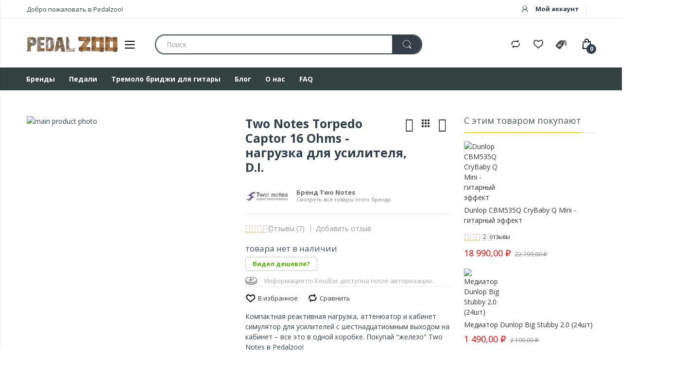

--- FILE ---
content_type: text/html; charset=UTF-8
request_url: https://pedalzoo.ru/two-notes-torpedo-captor-16-ohms.html
body_size: 56760
content:
<!doctype html>
<html class="ltr"  lang="ru">
    <head prefix="og: http://ogp.me/ns# fb: http://ogp.me/ns/fb# product: http://ogp.me/ns/product#">
        <script>
    var LOCALE = 'ru\u002DRU';
    var BASE_URL = 'https\u003A\u002F\u002Fpedalzoo.ru\u002F';
    var require = {
        'baseUrl': 'https\u003A\u002F\u002Fpedalzoo.ru\u002Fstatic\u002Fversion1765958654\u002Ffrontend\u002FAlothemes\u002Felectro3s\u002Fru_RU'
    };</script>        <meta charset="utf-8"/>
<meta name="title" content="Two Notes Torpedo Captor 16 Ohms - нагрузка для усилителя, D.I. - Интернет магазин PedalZoo"/>
<meta name="robots" content="INDEX,FOLLOW"/>
<meta name="viewport" content="width=device-width, initial-scale=1, maximum-scale=1.0, user-scalable=no"/>
<meta name="format-detection" content="telephone=no"/>
<title>Two Notes Torpedo Captor 16 Ohms - нагрузка для усилителя, D.I. - Интернет магазин PedalZoo</title>
<link  rel="stylesheet" type="text/css"  media="all" href="https://pedalzoo.ru/static/version1765958654/frontend/Alothemes/electro3s/ru_RU/mage/calendar.css" />
<link  rel="stylesheet" type="text/css"  media="all" href="https://pedalzoo.ru/static/version1765958654/frontend/Alothemes/electro3s/ru_RU/Mageplaza_Blog/css/mpBlogIcon.css" />
<link  rel="stylesheet" type="text/css"  media="all" href="https://pedalzoo.ru/static/version1765958654/frontend/Alothemes/electro3s/ru_RU/css/styles-m.css" />
<link  rel="stylesheet" type="text/css"  media="all" href="https://pedalzoo.ru/static/version1765958654/frontend/Alothemes/electro3s/ru_RU/bootstrap/css/bootstrap.min.css" />
<link  rel="stylesheet" type="text/css"  media="all" href="https://pedalzoo.ru/static/version1765958654/frontend/Alothemes/electro3s/ru_RU/fonts/fontawesome/css/font-awesome.min.css" />
<link  rel="stylesheet" type="text/css"  media="all" href="https://pedalzoo.ru/static/version1765958654/frontend/Alothemes/electro3s/ru_RU/fonts/electro/css/font-electro.css" />
<link  rel="stylesheet" type="text/css"  media="all" href="https://pedalzoo.ru/static/version1765958654/frontend/Alothemes/electro3s/ru_RU/fonts/fonticon/linearicons/css/demo.css" />
<link  rel="stylesheet" type="text/css"  media="all" href="https://pedalzoo.ru/static/version1765958654/frontend/Alothemes/electro3s/ru_RU/fonts/webfont/css/simple-line-icons.css" />
<link  rel="stylesheet" type="text/css"  media="all" href="https://pedalzoo.ru/static/version1765958654/frontend/Alothemes/electro3s/ru_RU/fonts/flaticon/css/flaticon.css" />
<link  rel="stylesheet" type="text/css"  media="all" href="https://pedalzoo.ru/static/version1765958654/frontend/Alothemes/electro3s/ru_RU/fonts/font-stroke/css/font-stroke.min.css" />
<link  rel="stylesheet" type="text/css"  media="all" href="https://pedalzoo.ru/static/version1765958654/frontend/Alothemes/electro3s/ru_RU/css/animate.css" />
<link  rel="stylesheet" type="text/css"  media="all" href="https://pedalzoo.ru/static/version1765958654/frontend/Alothemes/electro3s/ru_RU/css/perfect-scrollbar.css" />
<link  rel="stylesheet" type="text/css"  media="all" href="https://pedalzoo.ru/static/version1765958654/frontend/Alothemes/electro3s/ru_RU/css/styles.css" />
<link  rel="stylesheet" type="text/css"  media="all" href="https://pedalzoo.ru/static/version1765958654/frontend/Alothemes/electro3s/ru_RU/Amasty_Base/vendor/slick/amslick.min.css" />
<link  rel="stylesheet" type="text/css"  media="all" href="https://pedalzoo.ru/static/version1765958654/frontend/Alothemes/electro3s/ru_RU/Amasty_AdvancedReview/vendor/fancybox/jquery.fancybox.min.css" />
<link  rel="stylesheet" type="text/css"  media="all" href="https://pedalzoo.ru/static/version1765958654/frontend/Alothemes/electro3s/ru_RU/Amasty_LibSwiperJs/vendor/swiper/swiper.min.css" />
<link  rel="stylesheet" type="text/css"  media="all" href="https://pedalzoo.ru/static/version1765958654/frontend/Alothemes/electro3s/ru_RU/mage/gallery/gallery.css" />
<link  rel="stylesheet" type="text/css"  media="all" href="https://pedalzoo.ru/static/version1765958654/frontend/Alothemes/electro3s/ru_RU/Mageplaza_Core/css/owl.carousel.css" />
<link  rel="stylesheet" type="text/css"  media="all" href="https://pedalzoo.ru/static/version1765958654/frontend/Alothemes/electro3s/ru_RU/Mageplaza_Core/css/owl.theme.css" />
<link  rel="stylesheet" type="text/css"  media="screen and (min-width: 768px)" href="https://pedalzoo.ru/static/version1765958654/frontend/Alothemes/electro3s/ru_RU/css/styles-l.css" />
<link  rel="stylesheet" type="text/css"  media="print" href="https://pedalzoo.ru/static/version1765958654/frontend/Alothemes/electro3s/ru_RU/css/print.css" />
<script  type="text/javascript"  src="https://pedalzoo.ru/static/version1765958654/frontend/Alothemes/electro3s/ru_RU/requirejs/require.js"></script>
<script  type="text/javascript"  src="https://pedalzoo.ru/static/version1765958654/frontend/Alothemes/electro3s/ru_RU/mage/requirejs/mixins.js"></script>
<script  type="text/javascript"  src="https://pedalzoo.ru/static/version1765958654/frontend/Alothemes/electro3s/ru_RU/requirejs-config.js"></script>
<link  rel="stylesheet" type="text/css" href="//fonts.googleapis.com/css?family=Montserrat:100,100i,200,200i,300,300i,400,400i,500,500i,600,600i,700,700i,800,800i,900,900i" />
<link  rel="stylesheet" type="text/css" href="//fonts.googleapis.com/css?family=Lato:100,100i,300,300i,400,400i,700,700i,900,900i&subset=latin-ext" />
<link  rel="stylesheet" type="text/css" href="//fonts.googleapis.com/css?family=Open+Sans:300,300i,400,400i,600,600i,700,700i,800,800i&display=swap" />
<link  rel="icon" type="image/x-icon" href="https://pedalzoo.ru/media/favicon/stores/1/icon-32px.png" />
<link  rel="shortcut icon" type="image/x-icon" href="https://pedalzoo.ru/media/favicon/stores/1/icon-32px.png" />
<link  rel="canonical" href="https://pedalzoo.ru/two-notes-torpedo-captor-16-ohms.html" />
<meta name="yandex-verification" content="97c2780576dd6d4b" />
        <!-- BEGIN GOOGLE ANALYTICS CODE -->
<script type="text/x-magento-init">
{
    "*": {
        "Magento_GoogleAnalytics/js/google-analytics": {
            "isCookieRestrictionModeEnabled": 0,
            "currentWebsite": 1,
            "cookieName": "user_allowed_save_cookie",
            "ordersTrackingData": [],
            "pageTrackingData": {"optPageUrl":"","isAnonymizedIpActive":false,"accountId":"UA-36779349-1"}        }
    }
}
</script>
<!-- END GOOGLE ANALYTICS CODE -->
    <script type="text/x-magento-init">
        {
            "*": {
                "Magento_PageCache/js/form-key-provider": {
                    "isPaginationCacheEnabled":
                        0                }
            }
        }
    </script>
<script>
    window.magepowRecentlyviewed = 1;
</script>

<link rel="stylesheet" type="text/css"   media="all" href="https://pedalzoo.ru/static/version1765958654/_cache/merged/stores/1/alothemes_custom.css" /><link rel="stylesheet" type="text/css"  href="//fonts.googleapis.com/css?family=Open+Sans&subset=cyrillic,cyrillic-ext,greek,greek-ext,latin-ext,vietnamese" media="all" />
<script type="text/javascript"> Themecfg = {"rtl":{"enabled":"0"},"preload":{"loading_body":"0","loading_img":"1"},"widescreen":{"enabled":"1"},"newsletter":{"enabled":"0","firstOnly":"0","timeDelay":"2000","autoClose":"0","timeClose":"10000","width":"880","height":"450","overlayColor":"#353535","background_color":"#ffffff","background_image":"default\/popup-newleter.jpg"},"list":{"mobile":"1","portrait":"2","landscape":"2","tablet":"3","desktop":"2","visible":"3","padding":"15"},"general":{"baseUrl":"https:\/\/pedalzoo.ru\/"}}</script><div class="preloading"><div class="loading"></div></div>
<script type="text/javascript">
	var alo_timer_layout 		= '<div class="timer-box"><span class="day">%%D%%</span><span class="title">Days</span></div><div class="timer-box"><span class="hour">%%H%%</span><span class="title">Hrs</span></div><div class="timer-box"><span class="min">%%M%%</span><span  class="title">Mins</span></div><div class="timer-box"><span class="sec">%%S%%</span><span  class="title">Secs</span></div>';
	var alo_timer_layoutcaption = '<div class="timer-box"><span class="day">%%D%%</span><span class="title">Days</span></div><div class="timer-box"><span class="hour">%%H%%</span><span class="title">Hrs</span></div><div class="timer-box"><span class="min">%%M%%</span><span  class="title">Mins</span></div><div class="timer-box"><span class="sec">%%S%%</span><span  class="title">Secs</span></div>';
	var alo_timer_timeout 		= '<span class="timeout">Time out!</span>';
	require(['jquery', 'magiccart/slick', 'alothemes', 'domReady!'],
		function($, slick, alothemes){
		    $('body').on('contentUpdated', function () {
				$('.alo-count-down').not('.exception').timer({
					classes			: '.countdown',
					layout			: alo_timer_layout,
					layoutcaption	: alo_timer_layoutcaption,
					timeout 		: alo_timer_timeout
				});
		    });
	});
</script>
<script type="text/javascript">require(['jquery','slick','magicproduct']);</script>
<meta property="og:type" content="product" />
<meta property="og:title"
      content="Two&#x20;Notes&#x20;Torpedo&#x20;Captor&#x20;16&#x20;Ohms&#x20;-&#x20;&#x043D;&#x0430;&#x0433;&#x0440;&#x0443;&#x0437;&#x043A;&#x0430;&#x20;&#x0434;&#x043B;&#x044F;&#x20;&#x0443;&#x0441;&#x0438;&#x043B;&#x0438;&#x0442;&#x0435;&#x043B;&#x044F;,&#x20;D.I." />
<meta property="og:image"
      content="https://pedalzoo.ru/media/catalog/product/t/n/tn-captor16-bi-01_2.jpg?width=265&amp;height=390&amp;store=ru&amp;image-type=image&amp;imagetype=image" />
<meta property="og:description"
      content="&#x041A;&#x043E;&#x043C;&#x043F;&#x0430;&#x043A;&#x0442;&#x043D;&#x0430;&#x044F;&#x20;&#x0440;&#x0435;&#x0430;&#x043A;&#x0442;&#x0438;&#x0432;&#x043D;&#x0430;&#x044F;&#x20;&#x043D;&#x0430;&#x0433;&#x0440;&#x0443;&#x0437;&#x043A;&#x0430;,&#x20;&#x0430;&#x0442;&#x0442;&#x0435;&#x043D;&#x044E;&#x0430;&#x0442;&#x043E;&#x0440;&#x20;&#x0438;&#x20;&#x043A;&#x0430;&#x0431;&#x0438;&#x043D;&#x0435;&#x0442;&#x20;&#x0441;&#x0438;&#x043C;&#x0443;&#x043B;&#x044F;&#x0442;&#x043E;&#x0440;&#x20;&#x0434;&#x043B;&#x044F;&#x20;&#x0443;&#x0441;&#x0438;&#x043B;&#x0438;&#x0442;&#x0435;&#x043B;&#x0435;&#x0439;&#x20;&#x0441;&#x20;&#x0448;&#x0435;&#x0441;&#x0442;&#x043D;&#x0430;&#x0434;&#x0446;&#x0430;&#x0442;&#x0438;&#x043E;&#x043C;&#x043D;&#x044B;&#x043C;&#x20;&#x0432;&#x044B;&#x0445;&#x043E;&#x0434;&#x043E;&#x043C;&#x20;&#x043D;&#x0430;&#x20;&#x043A;&#x0430;&#x0431;&#x0438;&#x043D;&#x0435;&#x0442;&#x20;&#x2013;&#x20;&#x0432;&#x0441;&#x0435;&#x20;&#x044D;&#x0442;&#x043E;&#x20;&#x0432;&#x20;&#x043E;&#x0434;&#x043D;&#x043E;&#x0439;&#x20;&#x043A;&#x043E;&#x0440;&#x043E;&#x0431;&#x043A;&#x0435;.&#x20;&#x041F;&#x043E;&#x043A;&#x0443;&#x043F;&#x0430;&#x0439;&#x20;&quot;&#x0436;&#x0435;&#x043B;&#x0435;&#x0437;&#x043E;&quot;&#x20;Two&#x20;Notes&#x20;&#x0432;&#x20;Pedalzoo&#x21;" />
<meta property="og:url" content="https://pedalzoo.ru/two-notes-torpedo-captor-16-ohms.html" />
    <meta property="product:price:amount" content="19999"/>
    <meta property="product:price:currency"
      content="RUB"/>
<script type="text/javascript">
    require([
        'jquery',
        'magepow/elevatezoom',
        ], function($){
            "use strict";

            if( $(window).width() < 768 ) return;
            var options = {"enabled":1,"responsive":false,"scrollZoom":true,"zoomType":"window","zoomWindowPosition":1,"zoomWindowFadeIn":true,"zoomWindowFadeOut":true,"zIndex":99,"imageCrossfade":false,"loadingIcon":false,"cursor":"default","borderSize":1,"borderColour":"#666","easing":false,"easingType":"zoomdefault","easingDuration":2000,"lensShape":"square","lensFadeIn":false,"lensFadeOut":false,"lensBorder":1,"lensColour":"#fff","lensOpacity":0.4,"tintColour":"#333","tintOpacity":0.4};
            $('head').append('<style type="text/css">.zoomContainer{z-index:' + options.zIndex + '}</style>');
            $(document).on('fotorama:load fotorama:showend fotorama:fullscreenenter fotorama:fullscreenexit', function (event, fotorama, extra) {
                $('.zoomContainer').remove();
                if(event.type == 'fotorama:fullscreenenter') return;
                if( fotorama.activeFrame.type != 'image' || $('body').hasClass('fotorama__fullscreen') ) return;
                var img = $('.product.media .fotorama__stage .fotorama__active .fotorama__img');
                if(!img.length) return;
                var defaults = {
                    zoomWindowWidth : img.width(),
                    zoomWindowHeight: img.height()
                };
                var settings = $.extend(defaults, options);
                if(fotorama.activeFrame.full) img.data('zoom-image', fotorama.activeFrame.full);
                img.elevateZoom(settings);
            });
    });
</script><style>.product-info-main .attribute.sku{display:none}</style><script type="text/javascript">
require([
    'jquery'
], function ($) {
    var body    = $('body');
    var layout = 'page-layout-2columns-right';
    if(!body.hasClass(layout)){
        body.removeClass (function (index, css) {
           return (css.match (/(^|\s)page-layout-\S+/g) || []).join(' ');
        });
        body.addClass(layout);
    }
    if(layout == "page-layout-1column"){
        $('head').append('<style type="text/css">.columns > .sidebar, .alocolumns > .sidebar{display:none}</style>');
    }
});
</script><meta http-equiv="Content-Security-Policy" content="style-src 'self' https://fonts.googleapis.com; font-src 'self' https://fonts.gstatic.com;">
<style type="text/css">body.loading_body .preloading .loading{background-image: url("https://pedalzoo.ru/static/version1765958654/frontend/Alothemes/electro3s/ru_RU/images/loader-1.gif")}body.loading_img .lazyload{background-image: url("https://pedalzoo.ru/static/version1765958654/frontend/Alothemes/electro3s/ru_RU/images/loader-1.gif")}body.loading_img img.loaded{background-image: none}</style><link rel="preload" as="icon" crossorigin="anonymous" href="https://pedalzoo.ru/static/version1765958654/frontend/Alothemes/electro3s/ru_RU/images/loader-1.gif"></><link rel="preload" as="icon" crossorigin="anonymous" href="https://pedalzoo.ru/static/version1765958654/frontend/Alothemes/electro3s/ru_RU/favicon.ico"></></head>
    <body data-container="body"
          data-mage-init='{"loaderAjax": {}, "loader": { "icon": "https://pedalzoo.ru/static/version1765958654/frontend/Alothemes/electro3s/ru_RU/images/loader-2.gif"}}'
        id="html-body" class=" loading_img widescreen catalog-product-view product-two-notes-torpedo-captor-16-ohms page-layout-3columns">
        
<script type="text/x-magento-init">
    {
        "*": {
            "Magento_PageBuilder/js/widget-initializer": {
                "config": {"[data-content-type=\"slider\"][data-appearance=\"default\"]":{"Magento_PageBuilder\/js\/content-type\/slider\/appearance\/default\/widget":false},"[data-content-type=\"map\"]":{"Magento_PageBuilder\/js\/content-type\/map\/appearance\/default\/widget":false},"[data-content-type=\"row\"]":{"Magento_PageBuilder\/js\/content-type\/row\/appearance\/default\/widget":false},"[data-content-type=\"tabs\"]":{"Magento_PageBuilder\/js\/content-type\/tabs\/appearance\/default\/widget":false},"[data-content-type=\"slide\"]":{"Magento_PageBuilder\/js\/content-type\/slide\/appearance\/default\/widget":{"buttonSelector":".pagebuilder-slide-button","showOverlay":"hover","dataRole":"slide"}},"[data-content-type=\"banner\"]":{"Magento_PageBuilder\/js\/content-type\/banner\/appearance\/default\/widget":{"buttonSelector":".pagebuilder-banner-button","showOverlay":"hover","dataRole":"banner"}},"[data-content-type=\"buttons\"]":{"Magento_PageBuilder\/js\/content-type\/buttons\/appearance\/inline\/widget":false},"[data-content-type=\"products\"][data-appearance=\"carousel\"]":{"Amasty_Xsearch\/js\/content-type\/products\/appearance\/carousel\/widget-override":false}},
                "breakpoints": {"desktop":{"label":"Desktop","stage":true,"default":true,"class":"desktop-switcher","icon":"Magento_PageBuilder::css\/images\/switcher\/switcher-desktop.svg","conditions":{"min-width":"1024px"},"options":{"products":{"default":{"slidesToShow":"5"}}}},"tablet":{"conditions":{"max-width":"1024px","min-width":"768px"},"options":{"products":{"default":{"slidesToShow":"4"},"continuous":{"slidesToShow":"3"}}}},"mobile":{"label":"Mobile","stage":true,"class":"mobile-switcher","icon":"Magento_PageBuilder::css\/images\/switcher\/switcher-mobile.svg","media":"only screen and (max-width: 768px)","conditions":{"max-width":"768px","min-width":"640px"},"options":{"products":{"default":{"slidesToShow":"3"}}}},"mobile-small":{"conditions":{"max-width":"640px"},"options":{"products":{"default":{"slidesToShow":"2"},"continuous":{"slidesToShow":"1"}}}}}            }
        }
    }
</script>

<div
            class="ambanners ambanner-10"
        data-position="10"
        data-bannerid=""
        data-role="amasty-banner-container"
></div>

<div class="cookie-status-message" id="cookie-status">
    The store will not work correctly in the case when cookies are disabled.</div>
<script type="text&#x2F;javascript">document.querySelector("#cookie-status").style.display = "none";</script>
<script type="text/x-magento-init">
    {
        "*": {
            "cookieStatus": {}
        }
    }
</script>

<script type="text/x-magento-init">
    {
        "*": {
            "mage/cookies": {
                "expires": null,
                "path": "\u002F",
                "domain": ".pedalzoo.ru",
                "secure": true,
                "lifetime": "864000"
            }
        }
    }
</script>
    <noscript>
        <div class="message global noscript">
            <div class="content">
                <p>
                    <strong>Скорее всего в вашем браузере отключён JavaScript.</strong>
                    <span>
                        За лучший опыт на нашем сайте, не забудьте включить Javascript в вашем браузере.                    </span>
                </p>
            </div>
        </div>
    </noscript>
<div role="alertdialog"
     tabindex="-1"
     class="magepow-gdpr-cookie-notice message global cookie text-align-center gdpr-box-shadow"
     id="notice-cookie-block"
     style="display: none;bottom:0px;font-size:15px;">
    <span class="action-close cookie-close">
     	<span class="hidden">Close</span>
    </span>
    <div role="document" class="content" tabindex="0">
        <div class="info">
            							<div class="notice-cookie-content">
					This website uses cookies to ensure you get the best experience on our website. 
											<a id="privacyLink" href="https://pedalzoo.ru/privacy-policy-cookie-restriction-mode/">Read more</a>
									</div>
			        </div>
        <div class="actions">
            <button id="btn-cookie-allow" class="btn-cookie allow primary ">
                <span>Allow Cookies</span>
            </button>
        </div>
    </div>
</div>
<script type="text/x-magento-init">
    {
        "#notice-cookie-block": {
            "cookieNotices": {
                "cookieAllowButtonSelector": "#btn-cookie-allow",
                "cookieName": "user_allowed_save_cookie",
                "cookieValue": {"1":1},
                "cookieLifetime": 31536000,
                "noCookiesUrl": "https\u003A\u002F\u002Fpedalzoo.ru\u002Fcookie\u002Findex\u002FnoCookies\u002F"
            }
        }
    }
</script>
	<div style="display:none" id="magepow-gdpr-popup-container">
		<div class="magepow-gdpr-popup" id="magepow-gdpr-popup" data-url="https://pedalzoo.ru/gdpr/" >></div>
	</div>
			<script type="text/javascript">require(['magepow/gdpr']);</script>
	
<script>
    window.cookiesConfig = window.cookiesConfig || {};
    window.cookiesConfig.secure = true;
</script><script>    require.config({
        map: {
            '*': {
                wysiwygAdapter: 'mage/adminhtml/wysiwyg/tiny_mce/tinymceAdapter'
            }
        }
    });</script><script>    require.config({
        paths: {
            googleMaps: 'https\u003A\u002F\u002Fmaps.googleapis.com\u002Fmaps\u002Fapi\u002Fjs\u003Fv\u003D3\u0026key\u003D'
        },
        config: {
            'Magento_PageBuilder/js/utils/map': {
                style: '',
            },
            'Magento_PageBuilder/js/content-type/map/preview': {
                apiKey: '',
                apiKeyErrorMessage: 'You\u0020must\u0020provide\u0020a\u0020valid\u0020\u003Ca\u0020href\u003D\u0027https\u003A\u002F\u002Fpedalzoo.ru\u002Fadminhtml\u002Fsystem_config\u002Fedit\u002Fsection\u002Fcms\u002F\u0023cms_pagebuilder\u0027\u0020target\u003D\u0027_blank\u0027\u003EGoogle\u0020Maps\u0020API\u0020key\u003C\u002Fa\u003E\u0020to\u0020use\u0020a\u0020map.'
            },
            'Magento_PageBuilder/js/form/element/map': {
                apiKey: '',
                apiKeyErrorMessage: 'You\u0020must\u0020provide\u0020a\u0020valid\u0020\u003Ca\u0020href\u003D\u0027https\u003A\u002F\u002Fpedalzoo.ru\u002Fadminhtml\u002Fsystem_config\u002Fedit\u002Fsection\u002Fcms\u002F\u0023cms_pagebuilder\u0027\u0020target\u003D\u0027_blank\u0027\u003EGoogle\u0020Maps\u0020API\u0020key\u003C\u002Fa\u003E\u0020to\u0020use\u0020a\u0020map.'
            },
        }
    });</script><script>
    require.config({
        shim: {
            'Magento_PageBuilder/js/utils/map': {
                deps: ['googleMaps']
            }
        }
    });</script>
    <script>
        require([
            'Amasty_InvisibleCaptcha/js/model/am-recaptcha',
    ], function (amRecaptchaModel) {
            amRecaptchaModel.setConfig({
                "formsToProtect": "form\u005Baction\u002A\u003D\u0022customer\u002Faccount\u002Fcreatepost\u0022\u005D,form\u005Baction\u002A\u003D\u0022customer\u002Faccount\u002FloginPost\u0022\u005D,form\u005Baction\u002A\u003D\u0022contact\u002Findex\u002Fpost\u0022\u005D,form\u005Baction\u002A\u003D\u0022customer\u002Faccount\u002Fforgotpasswordpost\u0022\u005D,form\u005Baction\u002A\u003D\u0022customer\u002Faccount\u002Fresetpasswordpost\u0022\u005D",
                "isEnabledOnPayments": "",
                "checkoutRecaptchaValidateUrl": "https://pedalzoo.ru/amcapthca/checkout/validate/",
                "invisibleCaptchaCustomForm": "-1",
                "recaptchaConfig": {
                    "lang": "hl\u003Dru",
                    "theme": "light",
                    "badge": "bottomright",
                    "sitekey": "6Lfs5XYUAAAAAOW1md0Mgy6zHSxs00GQlVpnB3MN",
                    "size": "invisible",
                    "isInvisible": true                },
                "reCaptchaErrorMessage": "Prove you are not a robot"
            })
    });
    </script>
    <script>
        // Fix to prevent 'no reCaptcha Token' error while slow site loading.
        // Submit button should catch am-captcha.js initialization8 first
        (function () {
            if (document.readyState === 'loading') {
                document.addEventListener('DOMContentLoaded', onReadyStateListener);
            } else {
                onReadyState();
            }

            function onReadyStateListener() {
                onReadyState();
            }

            function onReadyState (formsOnPage) {
                if (typeof formsOnPage === 'undefined') {
                    let formsToProtect = "form\u005Baction\u002A\u003D\u0022customer\u002Faccount\u002Fcreatepost\u0022\u005D,form\u005Baction\u002A\u003D\u0022customer\u002Faccount\u002FloginPost\u0022\u005D,form\u005Baction\u002A\u003D\u0022contact\u002Findex\u002Fpost\u0022\u005D,form\u005Baction\u002A\u003D\u0022customer\u002Faccount\u002Fforgotpasswordpost\u0022\u005D,form\u005Baction\u002A\u003D\u0022customer\u002Faccount\u002Fresetpasswordpost\u0022\u005D";
                    let forms = formsToProtect.split(',');

                    formsOnPage = [];
                    forms.forEach(form => {
                        let existingForm = form ? document.querySelectorAll(form) : [];

                        if (existingForm.length) {
                            formsOnPage.push(existingForm);
                        }
                    })
                }

                formsOnPage.forEach(form => {
                    let submit = form[0].querySelector('[type="submit"]');
                    if (submit) {
                        let isAlreadyDisabled = submit.getAttribute('disabled');

                        if (!isAlreadyDisabled) {
                            submit.setAttribute('disabled', true);
                            submit.setAttribute('am-captcha-protect', true);
                        }
                    }
                })
            }

                            window.addEventListener('amform-elements-rendered', function (event) {
                    onReadyState([event.detail.form]);
                });
                window.addEventListener('am-recaptcha-submit-event', function (event) {
                    onReadyState([event.detail.form]);
                });
                    })();
    </script>
<!-- Yandex.Metrika counter -->
<script type="text/javascript">window.dataLayer = window.dataLayer || []; (function (d, w, c) { (w[c] = w[c] || []).push(function() { try { w.yaCounter94718742 = new Ya.Metrika({"id":"94718742","webvisor":true,"clickmap":true,"trackLinks":true,"ecommerce":"dataLayer"}); } catch(e) { } }); var n = d.getElementsByTagName("script")[0], s = d.createElement("script"), f = function () { n.parentNode.insertBefore(s, n); }; s.type = "text/javascript"; s.async = true; s.src = "https://mc.yandex.ru/metrika/watch.js"; if (w.opera == "[object Opera]") { d.addEventListener("DOMContentLoaded", f, false); } else { f(); } })(document, window, "yandex_metrika_callbacks");</script><noscript><div><img src="https://mc.yandex.ru/watch/94718742" style="position:absolute; left:-9999px;" alt="" /></div></noscript>
<!-- /Yandex.Metrika counter -->
<script>dataLayer.push({"ecommerce":{"detail":{"products":[{"id":"3700673800033","name":"Two Notes Torpedo Captor 16 Ohms - \u043d\u0430\u0433\u0440\u0443\u0437\u043a\u0430 \u0434\u043b\u044f \u0443\u0441\u0438\u043b\u0438\u0442\u0435\u043b\u044f, D.I.","price":19999}]}}});</script>
<div class="page-wrapper"><header class="page-header alothemes">
    <div class="header header-sticker">
        <div class="header-top">
            <div class="container">
                <div class="row">
                    <div class="header-top-left">
                        <div class="welcometop"><div class="welcome greet welcome-msg" data-bind="scope: 'customer'">
	<!-- ko if: customer().fullname  -->
	<span class="welcome-title" data-bind="text: new String('Добро пожаловать в Pedalzoo, %1!').replace('%1', customer().firstname)">
	</span>
	<!-- /ko -->
	<!-- ko ifnot: customer().fullname  -->
	<span data-bind="html:'Добро пожаловать в Pedalzoo!'"></span>
	<!-- /ko -->
</div>


<script type="text/x-magento-init">
{
	"*": {
		"Magento_Ui/js/core/app": {
			"components": {
				"customer": {
					"component": "Magento_Customer/js/view/customer"
				}
			}
		}
	}
}
</script></div>
                    </div>
                    <div class="header-top-right">
                                                <div class="header-top-link header-account">
                            <div class="toggle-tab">
                                <span class="ec ec-user icon-acc"></span>
                                <span> Мой аккаунт</span>
                            </div>
                            <div class="toggle-content">
                                <ul class="header links"><li class="link authorization-link" data-label="or">
    <a href="https://pedalzoo.ru/customer/account/login/referer/aHR0cHM6Ly9wZWRhbHpvby5ydS90d28tbm90ZXMtdG9ycGVkby1jYXB0b3ItMTYtb2htcy5odG1s/"        >Войти</a>
</li>
<li><a href="https://pedalzoo.ru/customer/account/create/" id="idGzScbSHE" > Регистрация</a></li></ul>                            </div>
                        </div>
                        <div class="header-top-link">
                                                                                </div>
                    </div>
                </div>
            </div>
        </div>
        <div class="header-content menu-mobile">
            <div class="container">
                <div class="row">
                    <div class="col-xl-3 col-lg-3 col-md-4 col-sm-5 col-6 col-logo">
                        <div class="container-logo">
                            <div class="nav-toggle-mobile">
                                <span data-action="toggle-nav" class="action nav-toggle"><span>Переключить Nav</span><i class="fa fa-bars"></i></span>
                            </div>
                            <div class="content-logo">
                                <div class="header-logo">
                                    <a class="logo" href="https://pedalzoo.ru/" title="Pedalzoo">
    <img src="https://pedalzoo.ru/static/version1765958654/frontend/Alothemes/electro3s/ru_RU/images/pedalzoo-logo.png"
         title="Pedalzoo"
         alt="Pedalzoo"
                      />
</a>
                                </div>
                            </div>
                            <div class="col-nav-vmenu">
<div class="vmagicmenu clearfix">
    <div class="block-title block-title-vmagicmenu v-title">
        <strong>
        	<span class="vmagicmenu-subtitle">Категории</span>
            <span class="icon-menu">
                <span></span>
                <span></span>
                <span></span>
            </span>
        </strong>
    </div>
	<ul class="nav-desktop vmagicmenu-narrow clearfix">
				<li class="level0 category-item level-top cat nav-1  dropdown"><a class="level-top" href="https://pedalzoo.ru/chto-podarit-gitaristu-do-10000-rubley"><span>Что подарить гитаристу до 10000 рублей</span><span class="boder-menu"></span></a></li>
<li class="level0 category-item level-top cat nav-2  dropdown hasChild parent"><a class="level-top" href="https://pedalzoo.ru/effects"><span>Педали</span><span class="boder-menu"></span></a><ul class="level0 submenu"><li class="level1 nav-2-1 category-item "><a href="https://pedalzoo.ru/effects/boost-and-buffer-pedals"><span>Бустеры и Буферы</span></a>
</li><li class="level1 nav-2-2 category-item "><a href="https://pedalzoo.ru/effects/vibrato-and-chorus-pedals"><span>Вибрато и Хорусы</span></a>
</li><li class="level1 nav-2-3 category-item "><a href="https://pedalzoo.ru/effects/delay-pedals"><span>Дилеи</span></a>
</li><li class="level1 nav-2-4 category-item "><a href="https://pedalzoo.ru/effects/distortion-and-overdrive-pedals"><span>Дисторшны и Овердрайвы</span></a>
</li><li class="level1 nav-2-5 category-item "><a href="https://pedalzoo.ru/effects/cabsim-and-preamplifiers-effects"><span>Кабсимы и Преампы</span></a>
</li><li class="level1 nav-2-6 category-item "><a href="https://pedalzoo.ru/effects/compressor"><span>Компрессоры</span></a>
</li><li class="level1 nav-2-7 category-item "><a href="https://pedalzoo.ru/effects/controllers-effects"><span>Контроллеры</span></a>
</li><li class="level1 nav-2-8 category-item "><a href="https://pedalzoo.ru/effects/looper-pedals-and-drum-machines"><span>Луперы и Драм-машины</span></a>
</li><li class="level1 nav-2-9 category-item "><a href="https://pedalzoo.ru/effects/multi-effects-and-synthesizer-pedals"><span>Мультиэффекты и Синтезаторы</span></a>
</li><li class="level1 nav-2-10 category-item "><a href="https://pedalzoo.ru/effects/pitch-shifter-and-octave-pedals"><span>Октаверы и Питч-шифтеры</span></a>
</li><li class="level1 nav-2-11 category-item "><a href="https://pedalzoo.ru/effects/reverb-pedals"><span>Реверы</span></a>
</li><li class="level1 nav-2-12 category-item "><a href="https://pedalzoo.ru/effects/tremolo-pedals"><span>Тремоло</span></a>
</li><li class="level1 nav-2-13 category-item "><a href="https://pedalzoo.ru/effects/guitar-tuners-and-metronomes"><span>Тюнеры и Метрономы</span></a>
</li><li class="level1 nav-2-14 category-item "><a href="https://pedalzoo.ru/effects/unique-effects"><span>Уникальные эффекты</span></a>
</li><li class="level1 nav-2-15 category-item "><a href="https://pedalzoo.ru/effects/phaser-and-flanger-pedals"><span>Фейзеры и Фленджеры</span></a>
</li><li class="level1 nav-2-16 category-item "><a href="https://pedalzoo.ru/effects/envelope-filter-and-wah-pedals"><span>Фильтры и Квакушки</span></a>
</li><li class="level1 nav-2-17 category-item "><a href="https://pedalzoo.ru/effects/fuzz-pedals"><span>Фуззы</span></a>
</li><li class="level1 nav-2-18 category-item "><a href="https://pedalzoo.ru/effects/noise-reduction"><span>Шумоподавители</span></a>
</li><li class="level1 nav-2-19 category-item "><a href="https://pedalzoo.ru/effects/eq-pedals"><span>Эквалайзеры</span></a>
</li><li class="level1 nav-2-20 category-item "><a href="https://pedalzoo.ru/effects/expression-and-volume-pedals"><span>Экспрессия и Громкость</span></a>
</li></ul></li>
<li class="level0 category-item level-top cat nav-3  hasChild parent"><a class="level-top" href="https://pedalzoo.ru/pickups"><span>Звукосниматели</span><span class="boder-menu"></span></a><div class="level-top-mega"><div class="content-mega"><div class="content-mega-horizontal"><ul class="level0 category-item mage-column cat-mega"><li class="children level1 category-item nav-3-1 "><a href="https://pedalzoo.ru/pickups/for-electric-guitar"><span>Для электрогитары</span></a><ul class="level1 submenu"><li class="level2 nav-3-1-1 category-item "><a href="https://pedalzoo.ru/pickups/for-electric-guitar/humbucker"><span>Хамбакеры</span></a>
</li><li class="level2 nav-3-1-2 category-item "><a href="https://pedalzoo.ru/pickups/for-electric-guitar/single"><span>Синглы</span></a>
</li><li class="level2 nav-3-1-3 category-item "><a href="https://pedalzoo.ru/pickups/for-electric-guitar/p90"><span>P90</span></a>
</li><li class="level2 nav-3-1-4 category-item "><a href="https://pedalzoo.ru/pickups/for-electric-guitar/active-mount"><span>Активные</span></a>
</li><li class="level2 nav-3-1-5 category-item "><a href="https://pedalzoo.ru/pickups/for-electric-guitar/passive-mount"><span>Пассивные</span></a>
</li><li class="level2 nav-3-1-6 category-item "><a href="https://pedalzoo.ru/pickups/for-electric-guitar/mini-humbucker"><span>Минихамбакеры</span></a>
</li><li class="level2 nav-3-1-7 category-item "><a href="https://pedalzoo.ru/pickups/for-electric-guitar/for-6-strings"><span>Для 6-ти струн</span></a>
</li><li class="level2 nav-3-1-8 category-item "><a href="https://pedalzoo.ru/pickups/for-electric-guitar/for-7-strings"><span>Для 7-ми струн</span></a>
</li><li class="level2 nav-3-1-9 category-item "><a href="https://pedalzoo.ru/pickups/for-electric-guitar/for-8-plus-strings"><span>Для 8+ струн</span></a>
</li></ul></li><li class="children level1 category-item nav-3-2 "><a href="https://pedalzoo.ru/pickups/for-bass-guitar"><span>Для бас-гитары</span></a><ul class="level1 submenu"><li class="level2 nav-3-2-1 category-item "><a href="https://pedalzoo.ru/pickups/for-bass-guitar/active-mount"><span>Активные</span></a>
</li><li class="level2 nav-3-2-2 category-item "><a href="https://pedalzoo.ru/pickups/for-bass-guitar/passive-mount"><span>Пассивные</span></a>
</li><li class="level2 nav-3-2-3 category-item "><a href="https://pedalzoo.ru/pickups/for-bass-guitar/for-4-strings"><span>Для 4-х струн</span></a>
</li><li class="level2 nav-3-2-4 category-item "><a href="https://pedalzoo.ru/pickups/for-bass-guitar/for-5-strings"><span>Для 5-ти струн</span></a>
</li><li class="level2 nav-3-2-5 category-item "><a href="https://pedalzoo.ru/pickups/for-bass-guitar/for-6-strings"><span>Для 6-ти струн</span></a>
</li><li class="level2 nav-3-2-6 category-item "><a href="https://pedalzoo.ru/pickups/for-bass-guitar/for-7-plus-strings"><span>Для 7+ струн</span></a>
</li></ul></li><li class="children level1 category-item nav-3-3 "><a href="https://pedalzoo.ru/pickups/for-acoustic-guitar"><span>Для акустической гитары</span></a><ul class="level1 submenu"><li class="level2 nav-3-3-1 category-item "><a href="https://pedalzoo.ru/pickups/for-acoustic-guitar/magnetic-and-piezo"><span>Магнитные и Пьезо</span></a>
</li><li class="level2 nav-3-3-2 category-item "><a href="https://pedalzoo.ru/pickups/for-acoustic-guitar/microphone-systems"><span>Микрофонные системы</span></a>
</li></ul></li></ul></div></div></div></li>
<li class="level0 category-item level-top cat nav-4  dropdown hasChild parent"><a class="level-top" href="https://pedalzoo.ru/amplifiers"><span>Усиление</span><span class="boder-menu"></span></a><ul class="level0 submenu"><li class="level1 nav-4-1 category-item "><a href="https://pedalzoo.ru/amplifiers/preamplifiers"><span>Предусилители</span></a>
</li><li class="level1 hasChild parent nav-4-2 category-item "><a href="https://pedalzoo.ru/amplifiers/heads"><span>Головы</span></a>
<ul class="level1 submenu"><li class="level2 nav-4-1 category-item "><a href="https://pedalzoo.ru/amplifiers/heads/heads-guitar"><span>Гитарные</span></a>
</li><li class="level2 nav-4-2 category-item "><a href="https://pedalzoo.ru/amplifiers/heads/heads-bass"><span>Басовые</span></a>
</li></ul></li><li class="level1 hasChild parent nav-4-3 category-item "><a href="https://pedalzoo.ru/amplifiers/cabs"><span>Кабинеты</span></a>
<ul class="level1 submenu"><li class="level2 nav-4-1 category-item "><a href="https://pedalzoo.ru/amplifiers/cabs/guitar-cabs"><span>Гитарные</span></a>
</li><li class="level2 nav-4-2 category-item "><a href="https://pedalzoo.ru/amplifiers/cabs/bass-cabs"><span>Басовые</span></a>
</li></ul></li><li class="level1 hasChild parent nav-4-4 category-item "><a href="https://pedalzoo.ru/amplifiers/combos"><span>Комбо</span></a>
<ul class="level1 submenu"><li class="level2 nav-4-1 category-item "><a href="https://pedalzoo.ru/amplifiers/combos/combos-guitar"><span>Гитарные</span></a>
</li><li class="level2 nav-4-2 category-item "><a href="https://pedalzoo.ru/amplifiers/combos/combos-bass"><span>Басовые</span></a>
</li></ul></li><li class="level1 nav-4-5 category-item "><a href="https://pedalzoo.ru/amplifiers/monitors"><span>Мониторы</span></a>
</li><li class="level1 nav-4-6 category-item "><a href="https://pedalzoo.ru/amplifiers/for-vocals"><span>Усиление для вокала</span></a>
</li><li class="level1 nav-4-7 category-item "><a href="https://pedalzoo.ru/amplifiers/amplifiers-accessories"><span>Аксессуары</span></a>
</li></ul></li>
<li class="level0 category-item level-top cat nav-5  dropdown hasChild parent"><a class="level-top" href="https://pedalzoo.ru/power-supplies"><span>Питание</span><span class="boder-menu"></span></a><ul class="level0 submenu"><li class="level1 nav-5-1 category-item "><a href="https://pedalzoo.ru/power-supplies/power-supplies-for-multiple-pedals"><span>Для нескольких педалей</span></a>
</li><li class="level1 nav-5-2 category-item "><a href="https://pedalzoo.ru/power-supplies/power-adapters"><span>Для одной педали</span></a>
</li><li class="level1 nav-5-3 category-item "><a href="https://pedalzoo.ru/power-supplies/accessories-power-supplies"><span>Аксессуары</span></a>
</li></ul></li>
<li class="level0 category-item level-top cat nav-6  dropdown hasChild parent"><a class="level-top" href="https://pedalzoo.ru/pedal-boards"><span>Педалборды</span><span class="boder-menu"></span></a><ul class="level0 submenu"><li class="level1 nav-6-1 category-item "><a href="https://pedalzoo.ru/pedal-boards/boards"><span>Педалборды</span></a>
</li><li class="level1 nav-6-2 category-item "><a href="https://pedalzoo.ru/pedal-boards/velcro"><span>Липучка</span></a>
</li><li class="level1 nav-6-3 category-item "><a href="https://pedalzoo.ru/pedal-boards/accessories-for-pedal-boards"><span>Аксессуары</span></a>
</li></ul></li>
<li class="level0 category-item level-top cat nav-7  dropdown"><a class="level-top" href="https://pedalzoo.ru/picks"><span>Медиаторы</span><span class="boder-menu"></span></a></li>
<li class="level0 category-item level-top cat nav-8  dropdown hasChild parent"><a class="level-top" href="https://pedalzoo.ru/tuners-and-metronomes"><span>Тюнеры и метрономы</span><span class="boder-menu"></span></a><ul class="level0 submenu"><li class="level1 nav-8-1 category-item "><a href="https://pedalzoo.ru/tuners-and-metronomes/tuners"><span>Тюнеры</span></a>
</li><li class="level1 nav-8-2 category-item "><a href="https://pedalzoo.ru/tuners-and-metronomes/metronomes"><span>Метрономы</span></a>
</li></ul></li>
<li class="level0 category-item level-top cat nav-9  dropdown hasChild parent"><a class="level-top" href="https://pedalzoo.ru/cables-and-connectors"><span>Кабели и разъемы</span><span class="boder-menu"></span></a><ul class="level0 submenu"><li class="level1 hasChild parent nav-9-1 category-item "><a href="https://pedalzoo.ru/cables-and-connectors/instrumental-cables"><span>Инструментальные</span></a>
<ul class="level1 submenu"><li class="level2 nav-9-1 category-item "><a href="https://pedalzoo.ru/cables-and-connectors/instrumental-cables/prepared"><span>Готовые</span></a>
</li><li class="level2 nav-9-2 category-item "><a href="https://pedalzoo.ru/cables-and-connectors/instrumental-cables/coil-of-cable"><span>В бухте</span></a>
</li></ul></li><li class="level1 nav-9-2 category-item "><a href="https://pedalzoo.ru/cables-and-connectors/patches"><span>Патчи</span></a>
</li><li class="level1 nav-9-3 category-item "><a href="https://pedalzoo.ru/cables-and-connectors/cables-and-connectors-power-supplies"><span>Кабели для питания</span></a>
</li><li class="level1 nav-9-4 category-item "><a href="https://pedalzoo.ru/cables-and-connectors/midi-cables"><span>Миди кабели</span></a>
</li><li class="level1 nav-9-5 category-item "><a href="https://pedalzoo.ru/cables-and-connectors/microphone-cables"><span>Микрофонные кабели</span></a>
</li><li class="level1 nav-9-6 category-item "><a href="https://pedalzoo.ru/cables-and-connectors/speaker-cables"><span>Спикерные кабели</span></a>
</li><li class="level1 hasChild parent nav-9-7 category-item "><a href="https://pedalzoo.ru/cables-and-connectors/connectors"><span>Разъемы</span></a>
<ul class="level1 submenu"><li class="level2 nav-9-1 category-item "><a href="https://pedalzoo.ru/cables-and-connectors/connectors/for-cables"><span>Для кабелей</span></a>
</li><li class="level2 nav-9-2 category-item "><a href="https://pedalzoo.ru/cables-and-connectors/connectors/for-pedal-boards"><span>Для педалбордов</span></a>
</li></ul></li></ul></li>
<li class="level0 category-item level-top cat nav-10  dropdown hasChild parent"><a class="level-top" href="https://pedalzoo.ru/guitars-accessories"><span>Аксессуары</span><span class="boder-menu"></span></a><ul class="level0 submenu"><li class="level1 nav-10-1 category-item "><a href="https://pedalzoo.ru/guitars-accessories/straps"><span>Ремни</span></a>
</li><li class="level1 nav-10-2 category-item "><a href="https://pedalzoo.ru/guitars-accessories/headphones"><span>Наушники</span></a>
</li><li class="level1 nav-10-3 category-item "><a href="https://pedalzoo.ru/guitars-accessories/guitar-care-products"><span>Средства по уходу</span></a>
</li><li class="level1 nav-10-4 category-item "><a href="https://pedalzoo.ru/guitars-accessories/guitar-slides"><span>Слайды</span></a>
</li><li class="level1 nav-10-5 category-item "><a href="https://pedalzoo.ru/guitars-accessories/other-for-guitar"><span>Прочее</span></a>
</li></ul></li>
<li class="level0 category-item level-top cat nav-11  dropdown hasChild parent"><a class="level-top" href="https://pedalzoo.ru/other"><span>Прочее</span><span class="boder-menu"></span></a><ul class="level0 submenu"><li class="level1 hasChild parent nav-11-1 category-item "><a href="https://pedalzoo.ru/other/racks"><span>Рэки</span></a>
<ul class="level1 submenu"><li class="level2 nav-11-1 category-item "><a href="https://pedalzoo.ru/other/racks/500-series-racks"><span>500-ая серия</span></a>
</li><li class="level2 nav-11-2 category-item "><a href="https://pedalzoo.ru/other/racks/eurorack"><span>Еврорэки</span></a>
</li><li class="level2 nav-11-3 category-item "><a href="https://pedalzoo.ru/other/racks/standard"><span>Стандартные</span></a>
</li></ul></li><li class="level1 nav-11-2 category-item "><a href="https://pedalzoo.ru/other/microphones"><span>Микрофоны</span></a>
</li><li class="level1 nav-11-3 category-item "><a href="https://pedalzoo.ru/other/headphones"><span>Беспроводные наушники</span></a>
</li><li class="level1 nav-11-4 category-item "><a href="https://pedalzoo.ru/other/controllers-and-switchers"><span>Контроллеры и свитчеры</span></a>
</li><li class="level1 nav-11-5 category-item "><a href="https://pedalzoo.ru/other/audio-interfaces"><span>Аудио интерфейсы</span></a>
</li><li class="level1 nav-11-6 category-item "><a href="https://pedalzoo.ru/other/audio-processors"><span>Процессоры</span></a>
</li><li class="level1 nav-11-7 category-item "><a href="https://pedalzoo.ru/other/kontrolery-i-svitchery"><span>Контролеры и свитчеры</span></a>
</li></ul></li>
<li class="level0 category-item level-top cat nav-12  dropdown hasChild parent"><a class="level-top" href="https://pedalzoo.ru/electronic-percussion-instruments"><span>Электронные ударные</span><span class="boder-menu"></span></a><ul class="level0 submenu"><li class="level1 nav-12-1 category-item "><a href="https://pedalzoo.ru/electronic-percussion-instruments/electronic-drum-sets"><span>Барабанные установки</span></a>
</li><li class="level1 nav-12-2 category-item "><a href="https://pedalzoo.ru/electronic-percussion-instruments/electronic-drum-modules"><span>Звуковые модули</span></a>
</li><li class="level1 nav-12-3 category-item "><a href="https://pedalzoo.ru/electronic-percussion-instruments/electronic-drum-controllers-multipads"><span>Контроллеры и мульти пэды</span></a>
</li><li class="level1 nav-12-4 category-item "><a href="https://pedalzoo.ru/electronic-percussion-instruments/drum-triggers-pads"><span>Триггеры и пэды</span></a>
</li><li class="level1 nav-12-5 category-item "><a href="https://pedalzoo.ru/electronic-percussion-instruments/drum-machines-samplers"><span>Драм машины и семплеры</span></a>
</li><li class="level1 nav-12-6 category-item "><a href="https://pedalzoo.ru/electronic-percussion-instruments/electronic-cymbal-pads"><span>Пэды тарелок</span></a>
</li><li class="level1 nav-12-7 category-item "><a href="https://pedalzoo.ru/electronic-percussion-instruments/drum-amplifiers"><span>Усилители звука</span></a>
</li><li class="level1 nav-12-8 category-item "><a href="https://pedalzoo.ru/electronic-percussion-instruments/pedali-i-kolotushki"><span>Педали и колотушки</span></a>
</li><li class="level1 hasChild parent nav-12-9 category-item "><a href="https://pedalzoo.ru/electronic-percussion-instruments/aksessuary"><span>Аксессуары</span></a>
<ul class="level1 submenu"><li class="level2 nav-12-1 category-item "><a href="https://pedalzoo.ru/electronic-percussion-instruments/aksessuary/plastiki"><span>Пластики</span></a>
</li><li class="level2 nav-12-2 category-item "><a href="https://pedalzoo.ru/electronic-percussion-instruments/aksessuary/prochee"><span>Прочее</span></a>
</li><li class="level2 nav-12-3 category-item "><a href="https://pedalzoo.ru/electronic-percussion-instruments/aksessuary/stul-ja-barabanschika"><span>Стулья барабанщика</span></a>
</li><li class="level2 nav-12-4 category-item "><a href="https://pedalzoo.ru/electronic-percussion-instruments/aksessuary/kreplenija-i-stendy"><span>Крепления и стенды</span></a>
</li><li class="level2 nav-12-5 category-item "><a href="https://pedalzoo.ru/electronic-percussion-instruments/aksessuary/sumki"><span>Сумки</span></a>
</li></ul></li></ul></li>
<li class="level0 category-item level-top cat nav-13  dropdown hasChild parent"><a class="level-top" href="https://pedalzoo.ru/keyboards-synthesizers"><span>Клавишные и синтезаторы</span><span class="boder-menu"></span></a><ul class="level0 submenu"><li class="level1 nav-13-1 category-item "><a href="https://pedalzoo.ru/keyboards-synthesizers/synthesizers"><span>Синтезаторы</span></a>
</li><li class="level1 nav-13-2 category-item "><a href="https://pedalzoo.ru/keyboards-synthesizers/pianos"><span>Пианино</span></a>
</li><li class="level1 nav-13-3 category-item "><a href="https://pedalzoo.ru/keyboards-synthesizers/electric-organs"><span>Электроорганы</span></a>
</li><li class="level1 nav-13-4 category-item "><a href="https://pedalzoo.ru/keyboards-synthesizers/keyboard-workstations"><span>Рабочие станции</span></a>
</li><li class="level1 nav-13-5 category-item "><a href="https://pedalzoo.ru/keyboards-synthesizers/groovebox"><span>Грувбоксы</span></a>
</li><li class="level1 nav-13-6 category-item "><a href="https://pedalzoo.ru/keyboards-synthesizers/keyboard-amplifiers"><span>Усилители звука</span></a>
</li><li class="level1 hasChild parent nav-13-7 category-item "><a href="https://pedalzoo.ru/keyboards-synthesizers/keyboard-accessories"><span>Аксессуары</span></a>
<ul class="level1 submenu"><li class="level2 nav-13-1 category-item "><a href="https://pedalzoo.ru/keyboards-synthesizers/keyboard-accessories/keyboard-stands"><span>Стойки</span></a>
</li><li class="level2 nav-13-2 category-item "><a href="https://pedalzoo.ru/keyboards-synthesizers/keyboard-accessories/keyboard-pedals"><span>Педали</span></a>
</li><li class="level2 nav-13-3 category-item "><a href="https://pedalzoo.ru/keyboards-synthesizers/keyboard-accessories/keyboard-covers"><span>Накидки</span></a>
</li><li class="level2 nav-13-4 category-item "><a href="https://pedalzoo.ru/keyboards-synthesizers/keyboard-accessories/keyboard-bags"><span>Сумки</span></a>
</li><li class="level2 nav-13-5 category-item "><a href="https://pedalzoo.ru/keyboards-synthesizers/keyboard-accessories/keyboard-benches"><span>Банкетки</span></a>
</li><li class="level2 nav-13-6 category-item "><a href="https://pedalzoo.ru/keyboards-synthesizers/keyboard-accessories/metronomes"><span>Метрономы</span></a>
</li></ul></li><li class="level1 nav-13-8 category-item "><a href="https://pedalzoo.ru/keyboards-synthesizers/dram-mashiny-i-semplery"><span>Драм машины и семплеры</span></a>
</li></ul></li>
<li class="level0 category-item level-top cat nav-14  dropdown"><a class="level-top" href="https://pedalzoo.ru/audio-video-mixers"><span>Аудио видео микшеры</span><span class="boder-menu"></span></a></li>
<li class="level0 category-item level-top cat nav-15  dropdown"><a class="level-top" href="https://pedalzoo.ru/archive-products"><span>Архив</span><span class="boder-menu"></span></a></li>				<li class="all-cat"><span>All Categories</span><span style="display:none">Закрыть</span></li>
	</ul>
</div>
<script type="text/javascript">
	require(['jquery','magicmenu']);
</script>

</div>
                        </div>
                    </div>


                    <div class="col-xl-6 col-lg-6 col-md-6 col-sm-6 col-12 content-search tool-topsearch alo-toggle toggle-tab-mobile">
                        <div class="search-area">
                            <div class="icon-search icon toggle-tab">
    <i class="pe-7s-search"></i>
</div>
<div class="toggle-content">
    <div class="block-search">
        <div class="block-content">
<section class="form-search"
         data-amsearch-wrapper="block"
         data-bind="
            scope: 'amsearch_wrapper',
            mageInit: {
                'Magento_Ui/js/core/app': {
                    components: {
                        amsearch_wrapper: {
                            component: 'Amasty_Xsearch/js/wrapper',
                            data: {&quot;url&quot;:&quot;https:\/\/pedalzoo.ru\/amasty_xsearch\/autocomplete\/index\/&quot;,&quot;url_result&quot;:&quot;https:\/\/pedalzoo.ru\/catalogsearch\/result\/&quot;,&quot;url_popular&quot;:&quot;https:\/\/pedalzoo.ru\/search\/term\/popular\/&quot;,&quot;isDynamicWidth&quot;:true,&quot;isProductBlockEnabled&quot;:true,&quot;width&quot;:900,&quot;displaySearchButton&quot;:false,&quot;fullWidth&quot;:false,&quot;minChars&quot;:3,&quot;delay&quot;:500,&quot;currentUrlEncoded&quot;:&quot;aHR0cHM6Ly9wZWRhbHpvby5ydS90d28tbm90ZXMtdG9ycGVkby1jYXB0b3ItMTYtb2htcy5odG1s&quot;,&quot;color_settings&quot;:[],&quot;popup_display&quot;:1,&quot;preloadEnabled&quot;:true,&quot;isSeoUrlsEnabled&quot;:false,&quot;seoKey&quot;:&quot;search&quot;,&quot;isSaveSearchInputValueEnabled&quot;:false}                        }
                    }
                }
            }">
    <div class="amsearch-form-block"
          data-bind="
              css: {
                '-opened': opened
              },
              afterRender: initCssVariables">
                
<section class="amsearch-input-wrapper" style="width: 100%;"
         data-bind="
            css: {
                '-dynamic-width': data.isDynamicWidth,
                '-match': $data.readyForSearch(),
                '-typed': inputValue && inputValue().length
            }">
    <input
           type="text"
           name="q"
           placeholder="&#x041F;&#x043E;&#x0438;&#x0441;&#x043A;"
           class="amsearch-input"
           maxlength="128"
           role="combobox"
           aria-haspopup="false"
           aria-autocomplete="both"
           autocomplete="off"
           aria-expanded="false"
           data-amsearch-block="input"
           data-bind="
                afterRender: initInputValue,
                hasFocus: focused,
                value: inputValue,
                event: {
                    keypress: onEnter
                },
                valueUpdate: 'input'">
    <!-- ko template: { name: templates.loader } --><!-- /ko-->
    <button class="amsearch-button -close -clear -icon"
            style="display: none"
            data-bind="
                event: {
                    click: inputValue.bind(this, '')
                },
                attr: {
                    title: $t('Clear Field')
                },
                visible: inputValue && inputValue().length">
    </button>
    <button class="action search button"
            data-bind="
                event: {
                    click: search
                },
                css: {
                    '-disabled': !$data.match()
                },
                attr: {
                    title: $t('Search')
                }">
        <span><span><i class="fa fa-search"></i></span></span>
    </button>
</section>
        
        
<section class="amsearch-result-section"
         data-amsearch-js="results"
         style="display: none;"
         data-bind="
            css: {
                '-small': $data.data.width < 700 && !$data.data.fullWidth
            },
            afterRender: function (node) {
                initResultSection(node, 1)
            },
            style: resultSectionStyles(),
            visible: $data.opened()">
    <!-- ko if: !$data.match() && $data.preload() -->
        <!-- ko template: { name: templates.preload } --><!-- /ko-->
    <!-- /ko-->
    <!-- ko if: $data.match() -->
        <!-- ko template: { name: templates.results } --><!-- /ko-->
    <!-- /ko-->
    <!-- ko if: $data.message() && $data.message().length -->
        <!-- ko template: { name: templates.message } --><!-- /ko-->
    <!-- /ko-->
</section>
    </div>
    </section>
        </div>
    </div>
</div>                        </div>
                    </div>

                    <div class="col-xl-3 col-lg-3 col-md-3 col-sm-3 col-12 col-cart">
                        <div class="header-icons">
                            <ul class="top-link-product">
                                <li>
                                    <a title="Сравнить" href="https://pedalzoo.ru/catalog/product_compare/" target="_blank" class="btn-compare icon icon-compare compare"><i class="ec ec-compare"></i><span>Сравнить</span></a>
                                </li>
                                <li>
                                    <a title=" В избранное" href="https://pedalzoo.ru/wishlist/" target="_blank" class="wishlist icon icon-favorites">
                                        <i class="ec ec-favorites"></i><span> В избранное</span>
                                    </a>
                                </li>
                                                                    <li class="quotecart-wrap">
                                        
<script>
    require([
        'jquery',
        'Amasty_RequestQuote/js/actions/hide',
        'Amasty_RequestQuote/js/actions/empty_cart_button'
    ], function ($, hide, emptyCartButton) {
        hide();
        emptyCartButton();
    });
</script>
                                        <div data-block="quotecart" class="amquote-cart-wrapper minicart-wrapper">
    <a class="amquote-showcart action" href="https://pedalzoo.ru/request_quote/cart/"
       data-bind="scope: 'quotecart_content'" title="Видел дешевле">
        <span class="text">Видел дешевле</span>
        <span class="counter qty empty"
              data-bind="css: { empty: !!getCartParam('summary_count') == false }, blockLoader: isLoading">
            <span class="counter-number"><!-- ko text: getCartParam('summary_count') --><!-- /ko --></span>
            <span class="counter-label">
            <!-- ko if: getCartParam('summary_count') -->
                <!-- ko text: getCartParam('summary_count') --><!-- /ko -->
                <!-- ko i18n: 'items' --><!-- /ko -->
                <!-- /ko -->
            </span>
        </span>
    </a>
    <div class="block block-quotecart block-minicart"
         data-role="dropdownDialog"
         data-mage-init='{"dropdownDialog":{
                "appendTo":"[data-block=quotecart]",
                "triggerTarget":".amquote-showcart",
                "timeout": "2000",
                "closeOnMouseLeave": false,
                "closeOnEscape": true,
                "triggerClass":"-active",
                "parentClass":"-active",
                "buttons":[]}}'>
        <div id="quotecart-content-wrapper" data-bind="scope: 'quotecart_content'">
            <!-- ko template: getTemplate() --><!-- /ko -->
        </div>
            </div>

    <script>
        window.amasty_quote_cart = {"checkoutUrl":"https:\/\/pedalzoo.ru\/request_quote\/cart\/","updateItemQtyUrl":"https:\/\/pedalzoo.ru\/amasty_quote\/sidebar\/updateItemQty\/","removeItemUrl":"https:\/\/pedalzoo.ru\/amasty_quote\/sidebar\/removeItem\/","imageTemplate":"Magento_Catalog\/product\/image_with_borders","baseUrl":"https:\/\/pedalzoo.ru\/","minicartMaxItemsVisible":5,"websiteId":"1","maxItemsToDisplay":10};
    </script>

    <script type="text/x-magento-init">
    {
        "[data-block='quotecart']": {
            "Magento_Ui/js/core/app": {"components":{"quotecart_content":{"component":"Amasty_RequestQuote\/js\/view\/quotecart","config":{"template":"Amasty_RequestQuote\/quotecart\/content","itemRenderer":{"default":"defaultRenderer","simple":"defaultRenderer","virtual":"defaultRenderer"}},"children":{"item.renderer":{"component":"Magento_Checkout\/js\/view\/cart-item-renderer","config":{"displayArea":"defaultRenderer","template":"Magento_Checkout\/minicart\/item\/default"},"children":{"checkout.cart.item.price.sidebar":{"component":"uiComponent","config":{"template":"Magento_Checkout\/minicart\/item\/price","displayArea":"priceSidebar"}},"item.image":{"component":"Magento_Catalog\/js\/view\/image","config":{"template":"Magento_Catalog\/product\/image","displayArea":"itemImage"}}}},"extra_info":{"component":"uiComponent","config":{"displayArea":"extraInfo"}},"promotion":{"component":"uiComponent","config":{"displayArea":"promotion"}}}}},"types":[]}        },
        "*": {
            "Magento_Ui/js/block-loader": "https://pedalzoo.ru/static/version1765958654/frontend/Alothemes/electro3s/ru_RU/images/loader-1.gif"
        }
    }
    </script>
</div>
                                    </li>
                                                                <li>
                                    
<div data-block="minicart" class="minicart-wrapper">
    <a class="action showcart" href="https://pedalzoo.ru/checkout/cart/"
       data-bind="scope: 'minicart_content'">
        <span class="pe-7s-shopbag cart-icon">
            <span class="counter qty empty"
                  data-bind="css: { empty: !!getCartParam('summary_count') == false }, blockLoader: isLoading">
                <span class="counter-number"><!-- ko text: getCartParam('summary_count') --><!-- /ko --></span>
                <span class="counter-label">
                <!-- ko if: getCartParam('summary_count') -->
                    <!-- ko text: getCartParam('summary_count') --><!-- /ko -->
                    <!-- ko i18n: 'items' --><!-- /ko -->
                <!-- /ko -->
                </span>
            </span>
        </span>
        <span class="minicart-text">
            <span class="text cart-title">Cart</span>
            <span data-bind="html: getCartParam('subtotal')"></span>
        </span>
    </a>
            <div class="block block-minicart empty"
             data-role="dropdownDialog"
             data-mage-init='{"dropdownDialog":{
                "appendTo":"[data-block=minicart]",
                "triggerTarget":".showcart",
                "timeout": "2000", 
                "closeOnMouseLeave": false,
                "closeOnEscape": true,
                "triggerClass":"active",
                "parentClass":"active",
                "buttons":[]}}' >
            <div id="minicart-content-wrapper" data-bind="scope: 'minicart_content'">
                <!-- ko template: getTemplate() --><!-- /ko -->
            </div>
            <div id="cart-page">
   <div id="block-cart-list" data-bind="scope:'minicart-addons'" class="block">
       <!-- ko template: getTemplate() --><!-- /ko -->
              </div>
</div>        </div>
        <script>
        window.checkout = {"shoppingCartUrl":"https:\/\/pedalzoo.ru\/checkout\/cart\/","checkoutUrl":"https:\/\/pedalzoo.ru\/checkout\/","updateItemQtyUrl":"https:\/\/pedalzoo.ru\/checkout\/sidebar\/updateItemQty\/","removeItemUrl":"https:\/\/pedalzoo.ru\/checkout\/sidebar\/removeItem\/","imageTemplate":"Magento_Catalog\/product\/image_with_borders","baseUrl":"https:\/\/pedalzoo.ru\/","minicartMaxItemsVisible":5,"websiteId":"1","maxItemsToDisplay":10,"storeId":"1","storeGroupId":"1","customerLoginUrl":"https:\/\/pedalzoo.ru\/customer\/account\/login\/referer\/aHR0cHM6Ly9wZWRhbHpvby5ydS90d28tbm90ZXMtdG9ycGVkby1jYXB0b3ItMTYtb2htcy5odG1s\/","isRedirectRequired":false,"autocomplete":"off","captcha":{"user_login":{"isCaseSensitive":false,"imageHeight":50,"imageSrc":"","refreshUrl":"https:\/\/pedalzoo.ru\/captcha\/refresh\/","isRequired":false,"timestamp":1768871064}}};
    </script>
    <script type="text/x-magento-init">
    {
        "[data-block='minicart']": {
            "Magento_Ui/js/core/app": {"components":{"minicart_content":{"children":{"subtotal.container":{"children":{"subtotal":{"children":{"subtotal.totals":{"config":{"display_cart_subtotal_incl_tax":0,"display_cart_subtotal_excl_tax":1,"template":"Magento_Tax\/checkout\/minicart\/subtotal\/totals"},"children":{"subtotal.totals.msrp":{"component":"Magento_Msrp\/js\/view\/checkout\/minicart\/subtotal\/totals","config":{"displayArea":"minicart-subtotal-hidden","template":"Magento_Msrp\/checkout\/minicart\/subtotal\/totals"}}},"component":"Magento_Tax\/js\/view\/checkout\/minicart\/subtotal\/totals"}},"component":"uiComponent","config":{"template":"Magento_Checkout\/minicart\/subtotal"}}},"component":"uiComponent","config":{"displayArea":"subtotalContainer"}},"item.renderer":{"component":"Magento_Checkout\/js\/view\/cart-item-renderer","config":{"displayArea":"defaultRenderer","template":"Magento_Checkout\/minicart\/item\/default"},"children":{"item.image":{"component":"Magento_Catalog\/js\/view\/image","config":{"template":"Magento_Catalog\/product\/image","displayArea":"itemImage"}},"checkout.cart.item.price.sidebar":{"component":"uiComponent","config":{"template":"Magento_Checkout\/minicart\/item\/price","displayArea":"priceSidebar"}}}},"extra_info":{"component":"uiComponent","config":{"displayArea":"extraInfo"}},"promotion":{"component":"uiComponent","config":{"displayArea":"promotion"}}},"config":{"itemRenderer":{"default":"defaultRenderer","simple":"defaultRenderer","virtual":"defaultRenderer"},"template":"Magento_Checkout\/minicart\/content"},"component":"Magento_Checkout\/js\/view\/minicart"}},"types":[]}        },
        "*": {
            "Magento_Ui/js/block-loader": "https://pedalzoo.ru/static/version1765958654/frontend/Alothemes/electro3s/ru_RU/images/loader-1.gif"
        }
    }
    </script>
</div>


                                </li>
                            </ul>

                        </div>
                    </div>

                </div>
            </div>
        </div>
        <div class="header-bottom">
            <div class="container">
                <div class="row row-bottom">
                    <div class="col-xl-12 col-lg-12 col-md-12 col-sm-12 col-12 col-nav-top">
                        <div class="content-nav-top">
                                <div class="sections nav-sections">
                <div class="section-items nav-sections-items"
             data-mage-init='{"tabs":{"openedState":"active"}}'>
                                            <div class="section-item-title nav-sections-item-title"
                     data-role="collapsible">
                    <a class="nav-sections-item-switch"
                       data-toggle="switch" href="#store.menu">
                        Меню                    </a>
                </div>
                <div class="section-item-content nav-sections-item-content"
                     id="store.menu"
                     data-role="content">
                    <nav class="navigation mean-nav navigation-mobile" role="navigation" data-action="navigation" data-exclude_html_desktop="1" >
	<ul class="nav-mobile" data-alo-init='{"menu":{"responsive":true, "expanded":true, "position":{"my":"left top","at":"left bottom"}}}'>
		<li class="level0 category-item level-top cat nav-1  dropdown"><a class="level-top" href="https://pedalzoo.ru/chto-podarit-gitaristu-do-10000-rubley"><span>Что подарить гитаристу до 10000 рублей</span><span class="boder-menu"></span></a></li>
<li class="level0 category-item level-top cat nav-2  dropdown hasChild parent"><a class="level-top" href="https://pedalzoo.ru/effects"><span>Педали</span><span class="boder-menu"></span></a><ul class="level0 submenu"><li class="level1 nav-2-1 category-item "><a href="https://pedalzoo.ru/effects/boost-and-buffer-pedals"><span>Бустеры и Буферы</span></a>
</li><li class="level1 nav-2-2 category-item "><a href="https://pedalzoo.ru/effects/vibrato-and-chorus-pedals"><span>Вибрато и Хорусы</span></a>
</li><li class="level1 nav-2-3 category-item "><a href="https://pedalzoo.ru/effects/delay-pedals"><span>Дилеи</span></a>
</li><li class="level1 nav-2-4 category-item "><a href="https://pedalzoo.ru/effects/distortion-and-overdrive-pedals"><span>Дисторшны и Овердрайвы</span></a>
</li><li class="level1 nav-2-5 category-item "><a href="https://pedalzoo.ru/effects/cabsim-and-preamplifiers-effects"><span>Кабсимы и Преампы</span></a>
</li><li class="level1 nav-2-6 category-item "><a href="https://pedalzoo.ru/effects/compressor"><span>Компрессоры</span></a>
</li><li class="level1 nav-2-7 category-item "><a href="https://pedalzoo.ru/effects/controllers-effects"><span>Контроллеры</span></a>
</li><li class="level1 nav-2-8 category-item "><a href="https://pedalzoo.ru/effects/looper-pedals-and-drum-machines"><span>Луперы и Драм-машины</span></a>
</li><li class="level1 nav-2-9 category-item "><a href="https://pedalzoo.ru/effects/multi-effects-and-synthesizer-pedals"><span>Мультиэффекты и Синтезаторы</span></a>
</li><li class="level1 nav-2-10 category-item "><a href="https://pedalzoo.ru/effects/pitch-shifter-and-octave-pedals"><span>Октаверы и Питч-шифтеры</span></a>
</li><li class="level1 nav-2-11 category-item "><a href="https://pedalzoo.ru/effects/reverb-pedals"><span>Реверы</span></a>
</li><li class="level1 nav-2-12 category-item "><a href="https://pedalzoo.ru/effects/tremolo-pedals"><span>Тремоло</span></a>
</li><li class="level1 nav-2-13 category-item "><a href="https://pedalzoo.ru/effects/guitar-tuners-and-metronomes"><span>Тюнеры и Метрономы</span></a>
</li><li class="level1 nav-2-14 category-item "><a href="https://pedalzoo.ru/effects/unique-effects"><span>Уникальные эффекты</span></a>
</li><li class="level1 nav-2-15 category-item "><a href="https://pedalzoo.ru/effects/phaser-and-flanger-pedals"><span>Фейзеры и Фленджеры</span></a>
</li><li class="level1 nav-2-16 category-item "><a href="https://pedalzoo.ru/effects/envelope-filter-and-wah-pedals"><span>Фильтры и Квакушки</span></a>
</li><li class="level1 nav-2-17 category-item "><a href="https://pedalzoo.ru/effects/fuzz-pedals"><span>Фуззы</span></a>
</li><li class="level1 nav-2-18 category-item "><a href="https://pedalzoo.ru/effects/noise-reduction"><span>Шумоподавители</span></a>
</li><li class="level1 nav-2-19 category-item "><a href="https://pedalzoo.ru/effects/eq-pedals"><span>Эквалайзеры</span></a>
</li><li class="level1 nav-2-20 category-item "><a href="https://pedalzoo.ru/effects/expression-and-volume-pedals"><span>Экспрессия и Громкость</span></a>
</li></ul></li>
<li class="level0 category-item level-top cat nav-3  hasChild parent"><a class="level-top" href="https://pedalzoo.ru/pickups"><span>Звукосниматели</span><span class="boder-menu"></span></a><ul class="submenu"><li class="level1 category-item nav-3-1 "><a href="https://pedalzoo.ru/pickups/for-electric-guitar"><span>Для электрогитары</span></a><ul class="level1 submenu"><li class="level2 nav-3-1-1 category-item "><a href="https://pedalzoo.ru/pickups/for-electric-guitar/humbucker"><span>Хамбакеры</span></a>
</li><li class="level2 nav-3-1-2 category-item "><a href="https://pedalzoo.ru/pickups/for-electric-guitar/single"><span>Синглы</span></a>
</li><li class="level2 nav-3-1-3 category-item "><a href="https://pedalzoo.ru/pickups/for-electric-guitar/p90"><span>P90</span></a>
</li><li class="level2 nav-3-1-4 category-item "><a href="https://pedalzoo.ru/pickups/for-electric-guitar/active-mount"><span>Активные</span></a>
</li><li class="level2 nav-3-1-5 category-item "><a href="https://pedalzoo.ru/pickups/for-electric-guitar/passive-mount"><span>Пассивные</span></a>
</li><li class="level2 nav-3-1-6 category-item "><a href="https://pedalzoo.ru/pickups/for-electric-guitar/mini-humbucker"><span>Минихамбакеры</span></a>
</li><li class="level2 nav-3-1-7 category-item "><a href="https://pedalzoo.ru/pickups/for-electric-guitar/for-6-strings"><span>Для 6-ти струн</span></a>
</li><li class="level2 nav-3-1-8 category-item "><a href="https://pedalzoo.ru/pickups/for-electric-guitar/for-7-strings"><span>Для 7-ми струн</span></a>
</li><li class="level2 nav-3-1-9 category-item "><a href="https://pedalzoo.ru/pickups/for-electric-guitar/for-8-plus-strings"><span>Для 8+ струн</span></a>
</li></ul></li><li class="level1 category-item nav-3-2 "><a href="https://pedalzoo.ru/pickups/for-bass-guitar"><span>Для бас-гитары</span></a><ul class="level1 submenu"><li class="level2 nav-3-2-1 category-item "><a href="https://pedalzoo.ru/pickups/for-bass-guitar/active-mount"><span>Активные</span></a>
</li><li class="level2 nav-3-2-2 category-item "><a href="https://pedalzoo.ru/pickups/for-bass-guitar/passive-mount"><span>Пассивные</span></a>
</li><li class="level2 nav-3-2-3 category-item "><a href="https://pedalzoo.ru/pickups/for-bass-guitar/for-4-strings"><span>Для 4-х струн</span></a>
</li><li class="level2 nav-3-2-4 category-item "><a href="https://pedalzoo.ru/pickups/for-bass-guitar/for-5-strings"><span>Для 5-ти струн</span></a>
</li><li class="level2 nav-3-2-5 category-item "><a href="https://pedalzoo.ru/pickups/for-bass-guitar/for-6-strings"><span>Для 6-ти струн</span></a>
</li><li class="level2 nav-3-2-6 category-item "><a href="https://pedalzoo.ru/pickups/for-bass-guitar/for-7-plus-strings"><span>Для 7+ струн</span></a>
</li></ul></li><li class="level1 category-item nav-3-3 "><a href="https://pedalzoo.ru/pickups/for-acoustic-guitar"><span>Для акустической гитары</span></a><ul class="level1 submenu"><li class="level2 nav-3-3-1 category-item "><a href="https://pedalzoo.ru/pickups/for-acoustic-guitar/magnetic-and-piezo"><span>Магнитные и Пьезо</span></a>
</li><li class="level2 nav-3-3-2 category-item "><a href="https://pedalzoo.ru/pickups/for-acoustic-guitar/microphone-systems"><span>Микрофонные системы</span></a>
</li></ul></li></ul></li>
<li class="level0 category-item level-top cat nav-4  dropdown hasChild parent"><a class="level-top" href="https://pedalzoo.ru/amplifiers"><span>Усиление</span><span class="boder-menu"></span></a><ul class="level0 submenu"><li class="level1 nav-4-1 category-item "><a href="https://pedalzoo.ru/amplifiers/preamplifiers"><span>Предусилители</span></a>
</li><li class="level1 hasChild parent nav-4-2 category-item "><a href="https://pedalzoo.ru/amplifiers/heads"><span>Головы</span></a>
<ul class="level1 submenu"><li class="level2 nav-4-1 category-item "><a href="https://pedalzoo.ru/amplifiers/heads/heads-guitar"><span>Гитарные</span></a>
</li><li class="level2 nav-4-2 category-item "><a href="https://pedalzoo.ru/amplifiers/heads/heads-bass"><span>Басовые</span></a>
</li></ul></li><li class="level1 hasChild parent nav-4-3 category-item "><a href="https://pedalzoo.ru/amplifiers/cabs"><span>Кабинеты</span></a>
<ul class="level1 submenu"><li class="level2 nav-4-1 category-item "><a href="https://pedalzoo.ru/amplifiers/cabs/guitar-cabs"><span>Гитарные</span></a>
</li><li class="level2 nav-4-2 category-item "><a href="https://pedalzoo.ru/amplifiers/cabs/bass-cabs"><span>Басовые</span></a>
</li></ul></li><li class="level1 hasChild parent nav-4-4 category-item "><a href="https://pedalzoo.ru/amplifiers/combos"><span>Комбо</span></a>
<ul class="level1 submenu"><li class="level2 nav-4-1 category-item "><a href="https://pedalzoo.ru/amplifiers/combos/combos-guitar"><span>Гитарные</span></a>
</li><li class="level2 nav-4-2 category-item "><a href="https://pedalzoo.ru/amplifiers/combos/combos-bass"><span>Басовые</span></a>
</li></ul></li><li class="level1 nav-4-5 category-item "><a href="https://pedalzoo.ru/amplifiers/monitors"><span>Мониторы</span></a>
</li><li class="level1 nav-4-6 category-item "><a href="https://pedalzoo.ru/amplifiers/for-vocals"><span>Усиление для вокала</span></a>
</li><li class="level1 nav-4-7 category-item "><a href="https://pedalzoo.ru/amplifiers/amplifiers-accessories"><span>Аксессуары</span></a>
</li></ul></li>
<li class="level0 category-item level-top cat nav-5  dropdown hasChild parent"><a class="level-top" href="https://pedalzoo.ru/power-supplies"><span>Питание</span><span class="boder-menu"></span></a><ul class="level0 submenu"><li class="level1 nav-5-1 category-item "><a href="https://pedalzoo.ru/power-supplies/power-supplies-for-multiple-pedals"><span>Для нескольких педалей</span></a>
</li><li class="level1 nav-5-2 category-item "><a href="https://pedalzoo.ru/power-supplies/power-adapters"><span>Для одной педали</span></a>
</li><li class="level1 nav-5-3 category-item "><a href="https://pedalzoo.ru/power-supplies/accessories-power-supplies"><span>Аксессуары</span></a>
</li></ul></li>
<li class="level0 category-item level-top cat nav-6  dropdown hasChild parent"><a class="level-top" href="https://pedalzoo.ru/pedal-boards"><span>Педалборды</span><span class="boder-menu"></span></a><ul class="level0 submenu"><li class="level1 nav-6-1 category-item "><a href="https://pedalzoo.ru/pedal-boards/boards"><span>Педалборды</span></a>
</li><li class="level1 nav-6-2 category-item "><a href="https://pedalzoo.ru/pedal-boards/velcro"><span>Липучка</span></a>
</li><li class="level1 nav-6-3 category-item "><a href="https://pedalzoo.ru/pedal-boards/accessories-for-pedal-boards"><span>Аксессуары</span></a>
</li></ul></li>
<li class="level0 category-item level-top cat nav-7  dropdown"><a class="level-top" href="https://pedalzoo.ru/picks"><span>Медиаторы</span><span class="boder-menu"></span></a></li>
<li class="level0 category-item level-top cat nav-8  dropdown hasChild parent"><a class="level-top" href="https://pedalzoo.ru/tuners-and-metronomes"><span>Тюнеры и метрономы</span><span class="boder-menu"></span></a><ul class="level0 submenu"><li class="level1 nav-8-1 category-item "><a href="https://pedalzoo.ru/tuners-and-metronomes/tuners"><span>Тюнеры</span></a>
</li><li class="level1 nav-8-2 category-item "><a href="https://pedalzoo.ru/tuners-and-metronomes/metronomes"><span>Метрономы</span></a>
</li></ul></li>
<li class="level0 category-item level-top cat nav-9  dropdown hasChild parent"><a class="level-top" href="https://pedalzoo.ru/cables-and-connectors"><span>Кабели и разъемы</span><span class="boder-menu"></span></a><ul class="level0 submenu"><li class="level1 hasChild parent nav-9-1 category-item "><a href="https://pedalzoo.ru/cables-and-connectors/instrumental-cables"><span>Инструментальные</span></a>
<ul class="level1 submenu"><li class="level2 nav-9-1 category-item "><a href="https://pedalzoo.ru/cables-and-connectors/instrumental-cables/prepared"><span>Готовые</span></a>
</li><li class="level2 nav-9-2 category-item "><a href="https://pedalzoo.ru/cables-and-connectors/instrumental-cables/coil-of-cable"><span>В бухте</span></a>
</li></ul></li><li class="level1 nav-9-2 category-item "><a href="https://pedalzoo.ru/cables-and-connectors/patches"><span>Патчи</span></a>
</li><li class="level1 nav-9-3 category-item "><a href="https://pedalzoo.ru/cables-and-connectors/cables-and-connectors-power-supplies"><span>Кабели для питания</span></a>
</li><li class="level1 nav-9-4 category-item "><a href="https://pedalzoo.ru/cables-and-connectors/midi-cables"><span>Миди кабели</span></a>
</li><li class="level1 nav-9-5 category-item "><a href="https://pedalzoo.ru/cables-and-connectors/microphone-cables"><span>Микрофонные кабели</span></a>
</li><li class="level1 nav-9-6 category-item "><a href="https://pedalzoo.ru/cables-and-connectors/speaker-cables"><span>Спикерные кабели</span></a>
</li><li class="level1 hasChild parent nav-9-7 category-item "><a href="https://pedalzoo.ru/cables-and-connectors/connectors"><span>Разъемы</span></a>
<ul class="level1 submenu"><li class="level2 nav-9-1 category-item "><a href="https://pedalzoo.ru/cables-and-connectors/connectors/for-cables"><span>Для кабелей</span></a>
</li><li class="level2 nav-9-2 category-item "><a href="https://pedalzoo.ru/cables-and-connectors/connectors/for-pedal-boards"><span>Для педалбордов</span></a>
</li></ul></li></ul></li>
<li class="level0 category-item level-top cat nav-10  dropdown hasChild parent"><a class="level-top" href="https://pedalzoo.ru/guitars-accessories"><span>Аксессуары</span><span class="boder-menu"></span></a><ul class="level0 submenu"><li class="level1 nav-10-1 category-item "><a href="https://pedalzoo.ru/guitars-accessories/straps"><span>Ремни</span></a>
</li><li class="level1 nav-10-2 category-item "><a href="https://pedalzoo.ru/guitars-accessories/headphones"><span>Наушники</span></a>
</li><li class="level1 nav-10-3 category-item "><a href="https://pedalzoo.ru/guitars-accessories/guitar-care-products"><span>Средства по уходу</span></a>
</li><li class="level1 nav-10-4 category-item "><a href="https://pedalzoo.ru/guitars-accessories/guitar-slides"><span>Слайды</span></a>
</li><li class="level1 nav-10-5 category-item "><a href="https://pedalzoo.ru/guitars-accessories/other-for-guitar"><span>Прочее</span></a>
</li></ul></li>
<li class="level0 category-item level-top cat nav-11  dropdown hasChild parent"><a class="level-top" href="https://pedalzoo.ru/other"><span>Прочее</span><span class="boder-menu"></span></a><ul class="level0 submenu"><li class="level1 hasChild parent nav-11-1 category-item "><a href="https://pedalzoo.ru/other/racks"><span>Рэки</span></a>
<ul class="level1 submenu"><li class="level2 nav-11-1 category-item "><a href="https://pedalzoo.ru/other/racks/500-series-racks"><span>500-ая серия</span></a>
</li><li class="level2 nav-11-2 category-item "><a href="https://pedalzoo.ru/other/racks/eurorack"><span>Еврорэки</span></a>
</li><li class="level2 nav-11-3 category-item "><a href="https://pedalzoo.ru/other/racks/standard"><span>Стандартные</span></a>
</li></ul></li><li class="level1 nav-11-2 category-item "><a href="https://pedalzoo.ru/other/microphones"><span>Микрофоны</span></a>
</li><li class="level1 nav-11-3 category-item "><a href="https://pedalzoo.ru/other/headphones"><span>Беспроводные наушники</span></a>
</li><li class="level1 nav-11-4 category-item "><a href="https://pedalzoo.ru/other/controllers-and-switchers"><span>Контроллеры и свитчеры</span></a>
</li><li class="level1 nav-11-5 category-item "><a href="https://pedalzoo.ru/other/audio-interfaces"><span>Аудио интерфейсы</span></a>
</li><li class="level1 nav-11-6 category-item "><a href="https://pedalzoo.ru/other/audio-processors"><span>Процессоры</span></a>
</li><li class="level1 nav-11-7 category-item "><a href="https://pedalzoo.ru/other/kontrolery-i-svitchery"><span>Контролеры и свитчеры</span></a>
</li></ul></li>
<li class="level0 category-item level-top cat nav-12  dropdown hasChild parent"><a class="level-top" href="https://pedalzoo.ru/electronic-percussion-instruments"><span>Электронные ударные</span><span class="boder-menu"></span></a><ul class="level0 submenu"><li class="level1 nav-12-1 category-item "><a href="https://pedalzoo.ru/electronic-percussion-instruments/electronic-drum-sets"><span>Барабанные установки</span></a>
</li><li class="level1 nav-12-2 category-item "><a href="https://pedalzoo.ru/electronic-percussion-instruments/electronic-drum-modules"><span>Звуковые модули</span></a>
</li><li class="level1 nav-12-3 category-item "><a href="https://pedalzoo.ru/electronic-percussion-instruments/electronic-drum-controllers-multipads"><span>Контроллеры и мульти пэды</span></a>
</li><li class="level1 nav-12-4 category-item "><a href="https://pedalzoo.ru/electronic-percussion-instruments/drum-triggers-pads"><span>Триггеры и пэды</span></a>
</li><li class="level1 nav-12-5 category-item "><a href="https://pedalzoo.ru/electronic-percussion-instruments/drum-machines-samplers"><span>Драм машины и семплеры</span></a>
</li><li class="level1 nav-12-6 category-item "><a href="https://pedalzoo.ru/electronic-percussion-instruments/electronic-cymbal-pads"><span>Пэды тарелок</span></a>
</li><li class="level1 nav-12-7 category-item "><a href="https://pedalzoo.ru/electronic-percussion-instruments/drum-amplifiers"><span>Усилители звука</span></a>
</li><li class="level1 nav-12-8 category-item "><a href="https://pedalzoo.ru/electronic-percussion-instruments/pedali-i-kolotushki"><span>Педали и колотушки</span></a>
</li><li class="level1 hasChild parent nav-12-9 category-item "><a href="https://pedalzoo.ru/electronic-percussion-instruments/aksessuary"><span>Аксессуары</span></a>
<ul class="level1 submenu"><li class="level2 nav-12-1 category-item "><a href="https://pedalzoo.ru/electronic-percussion-instruments/aksessuary/plastiki"><span>Пластики</span></a>
</li><li class="level2 nav-12-2 category-item "><a href="https://pedalzoo.ru/electronic-percussion-instruments/aksessuary/prochee"><span>Прочее</span></a>
</li><li class="level2 nav-12-3 category-item "><a href="https://pedalzoo.ru/electronic-percussion-instruments/aksessuary/stul-ja-barabanschika"><span>Стулья барабанщика</span></a>
</li><li class="level2 nav-12-4 category-item "><a href="https://pedalzoo.ru/electronic-percussion-instruments/aksessuary/kreplenija-i-stendy"><span>Крепления и стенды</span></a>
</li><li class="level2 nav-12-5 category-item "><a href="https://pedalzoo.ru/electronic-percussion-instruments/aksessuary/sumki"><span>Сумки</span></a>
</li></ul></li></ul></li>
<li class="level0 category-item level-top cat nav-13  dropdown hasChild parent"><a class="level-top" href="https://pedalzoo.ru/keyboards-synthesizers"><span>Клавишные и синтезаторы</span><span class="boder-menu"></span></a><ul class="level0 submenu"><li class="level1 nav-13-1 category-item "><a href="https://pedalzoo.ru/keyboards-synthesizers/synthesizers"><span>Синтезаторы</span></a>
</li><li class="level1 nav-13-2 category-item "><a href="https://pedalzoo.ru/keyboards-synthesizers/pianos"><span>Пианино</span></a>
</li><li class="level1 nav-13-3 category-item "><a href="https://pedalzoo.ru/keyboards-synthesizers/electric-organs"><span>Электроорганы</span></a>
</li><li class="level1 nav-13-4 category-item "><a href="https://pedalzoo.ru/keyboards-synthesizers/keyboard-workstations"><span>Рабочие станции</span></a>
</li><li class="level1 nav-13-5 category-item "><a href="https://pedalzoo.ru/keyboards-synthesizers/groovebox"><span>Грувбоксы</span></a>
</li><li class="level1 nav-13-6 category-item "><a href="https://pedalzoo.ru/keyboards-synthesizers/keyboard-amplifiers"><span>Усилители звука</span></a>
</li><li class="level1 hasChild parent nav-13-7 category-item "><a href="https://pedalzoo.ru/keyboards-synthesizers/keyboard-accessories"><span>Аксессуары</span></a>
<ul class="level1 submenu"><li class="level2 nav-13-1 category-item "><a href="https://pedalzoo.ru/keyboards-synthesizers/keyboard-accessories/keyboard-stands"><span>Стойки</span></a>
</li><li class="level2 nav-13-2 category-item "><a href="https://pedalzoo.ru/keyboards-synthesizers/keyboard-accessories/keyboard-pedals"><span>Педали</span></a>
</li><li class="level2 nav-13-3 category-item "><a href="https://pedalzoo.ru/keyboards-synthesizers/keyboard-accessories/keyboard-covers"><span>Накидки</span></a>
</li><li class="level2 nav-13-4 category-item "><a href="https://pedalzoo.ru/keyboards-synthesizers/keyboard-accessories/keyboard-bags"><span>Сумки</span></a>
</li><li class="level2 nav-13-5 category-item "><a href="https://pedalzoo.ru/keyboards-synthesizers/keyboard-accessories/keyboard-benches"><span>Банкетки</span></a>
</li><li class="level2 nav-13-6 category-item "><a href="https://pedalzoo.ru/keyboards-synthesizers/keyboard-accessories/metronomes"><span>Метрономы</span></a>
</li></ul></li><li class="level1 nav-13-8 category-item "><a href="https://pedalzoo.ru/keyboards-synthesizers/dram-mashiny-i-semplery"><span>Драм машины и семплеры</span></a>
</li></ul></li>
<li class="level0 category-item level-top cat nav-14  dropdown"><a class="level-top" href="https://pedalzoo.ru/audio-video-mixers"><span>Аудио видео микшеры</span><span class="boder-menu"></span></a></li>
<li class="level0 category-item level-top cat nav-15  dropdown"><a class="level-top" href="https://pedalzoo.ru/archive-products"><span>Архив</span><span class="boder-menu"></span></a></li>		<li class='level0 category-item level-top ext  hasChild parent first dropdown'><a class="level-top" href="https://pedalzoo.ru/brand"><span>Бренды</span></a><div class="level-top-mega" style="left: auto;">
    <div class="content-mega">
        <div class="content-mega-horizontal" style="width: 1200px;">
            <!-- Для мобильной версии необходимо меньше ограничение -->
            <ul class="level0 category-item mage-column cat-mega" style="width: 100%;">
                <div class="menu-effects">
                    <div class="row">
                        <div class="col">
                            <div class="sub-col">
                                <div class="abc-brands-menu">B-D</div>
 <li><a href='https://pedalzoo.ru/brand/cornerstone-music-gear/'>Cornerstone Music Gear</a></li>
                                <li><a href='https://pedalzoo.ru/brand/darkglass-electronics/'>Darkglass Electronics</a></li>
                                <li><a href='https://pedalzoo.ru/brand/death-by-audio/'>Death by Audio</a></li>
                                <li><a href='https://pedalzoo.ru/brand/dunlop/'>Dunlop</a></li>
                            </div>
                            <div class="sub-col">
                                <div class="abc-brands-menu">E-I</div>
                                <li><a href='https://pedalzoo.ru/brand/earthquaker-devices/'>EarthQuaker Devices</a></li>
                                <li><a href='https://pedalzoo.ru/brand/ebs/'>EBS</a></li>
                                <li><a href='https://pedalzoo.ru/brand/electro-harmonix/'>Electro-Harmonix</a></li>
                                <li><a href='https://pedalzoo.ru/brand/eventide/'>Eventide</a></li>
                                <li><a href='https://pedalzoo.ru/brand/evidence-audio/'>Evidence Audio</a></li>
<li><a href='https://pedalzoo.ru/brand/fulltone/'>Fulltone USA</a></li>
 <li><a href='https://pedalzoo.ru/brand/hotone/'>Hotone</a></li>
                            </div>
                        </div>
                        <div class="col">
                            <div class="sub-col">
                                <div class="abc-brands-menu">J-P</div>
                                <li><a href='https://pedalzoo.ru/brand/jackson-audio/'>Jackson Audio</a></li>
                                <li><a href='https://pedalzoo.ru/brand/keeley-electronics/'>Keeley Electronics</a></li>
                                <li><a href='https://pedalzoo.ru/brand/lr-baggs/'>LR Baggs</a></li>
                                <li><a href='https://pedalzoo.ru/brand/meris/'>Meris</a></li>
                                <li><a href='https://pedalzoo.ru/brand/mxr/'>MXR</a></li>
                                <li><a href='https://pedalzoo.ru/brand/neutrik/'>Neutrik</a></li>
                            </div>
                            <div class="sub-col">
                                <div class="abc-brands-menu">P-T</div>
                               
                                <li><a href='https://pedalzoo.ru/brand/pedalzoo/'>Pedalzoo</a></li>
                                <li><a href='https://pedalzoo.ru/brand/peterson/'>Peterson</a></li>
                                <li><a href='https://pedalzoo.ru/brand/singular-sound/'>Singular Sound</a></li>

                                <li><a href='https://pedalzoo.ru/brand/source-audio/'>Source Audio</a></li>


                            </div>
                        </div>
                        <div class="col">
                            <div class="sub-col">
                                <div class="abc-brands-menu">T-Z</div>
<li><a href='https://pedalzoo.ru/brand/t-rex/'>T-Rex</a></li>

                                <li><a href='https://pedalzoo.ru/brand/vega-trem/'>Vega-Trem</a></li>
                                <li><a href='https://pedalzoo.ru/brand/voodoo-lab/'>Voodoo Lab</a></li>


                                <li><a href='https://pedalzoo.ru/brand/xotic-effects/'>Xotic USA</a></li>

                               
                            </div>
                            <div class="sub-col">
                                <div>
                                    <a href="/brand/darkglass-electronics">
                                       <img src="https://pedalzoo.ru/media/wysiwyg/Darkglass_-_at_the_studio__43_.jpg" alt="Darkglass Electronics" />
                                    </a>
                                </div>
                                <p style="text-align:center; font-weight:700;margin-bottom:0;">Darkglass Electronics</p>
                                <p style="text-align:center;margin-top:7px;">Для баса и гитары</p>
                            </div>
                        </div>
                    </div>
                </div>
            </ul>
        </div>
    </div>
</div></li><li class='level0 category-item level-top ext  hasChild parent  dropdown'><a class="level-top" href="https://pedalzoo.ru/effects"><span><!--<span class="ec ec-user icon-acc"></span> -->Педали</span></a><div class="level-top-mega" style="left: auto;">
  <div class="content-mega">
    <div class="content-mega-horizontal" style="width: 1110px;">
      <!-- Для мобильной версии необходимо меньше ограничение -->
      <ul class="level0 category-item mage-column cat-mega" style="width: 100%;">
        <div class="menu-effects">
          <div class="row">
            <div class="col">
              <div class="sub-col">
                <div class="abc-brands-menu">Типы эффектов</div>
                <li><a href='/effects/boost-and-buffer-pedals'>Бустеры и Буферы</a></li>
                <li><a href='/effects/vibrato-and-chorus-pedals'>Вибрато и Хорусы</a></li>
                <li><a href='/effects/delay-pedals'>Дилеи</a></li>
                <li><a href='/effects/distortion-and-overdrive-pedals'>Дисторшны и Овердрайвы</a></li>
                <li><a href='/effects/cabsim-and-preamplifiers-effects'>Кабсимы и Преампы</a></li>
                <li><a href='/effects/compressor'>Компрессоры</a></li>
                <li><a href='/effects/controllers-effects'>Контроллеры</a></li>
                <li><a href='/effects/looper-pedals-and-drum-machines'>Луперы и Драм-машины</a></li>
                <li><a href='/effects/multi-effects-and-synthesizer-pedals'>Мультиэффекты и Синтезаторы</a></li>
                <li><a href='/effects/pitch-shifter-and-octave-pedals'>Октаверы и Питч-шифтеры</a></li>
                <li><a href='/effects/reverb-pedals'>Реверы</a></li>
                <li><a href='/effects/tremolo-pedals'>Тремоло</a></li>
                <li><a href='/effects/guitar-tuners-and-metronomes'>Тюнеры и Метрономы</a></li>
                <li><a href='/effects/unique-effects'>Уникальные эффекты</a></li>
                <li><a href='/effects/phaser-and-flanger-pedals'>Фейзеры и Фленджеры</a></li>
                <li><a href='/effects/envelope-filter-and-wah-pedals'>Фильтры и Квакушки</a></li>
                <li><a href='/effects/fuzz-pedals'>Фуззы</a></li>
                <li><a href='/effects/noise-reduction'>Шумоподавители</a></li>
                <li><a href='/effects/eq-pedals'>Эквалайзеры</a></li>
                <li><a href='/effects/expression-and-volume-pedals'>Экспрессия и Громкость</a></li>                
                
              </div>

                <div class="sub-col">
                <div class="abc-brands-menu">Популярные бренды</div>
		<li><a href='/brand/cornerstone-music-gear?cat=729'>Cornerstone Music Gear</a></li>
                <li><a href='/brand/darkglass-electronics?cat=729'>Darkglass Electronics</a></li>
                <li><a href='/brand/death-by-audio?cat=729'>Death by Audio</a></li>
                <li><a href='/brand/dunlop?cat=729'>Dunlop</a></li>
                <li><a href='/brand/earthquaker-devices?cat=729'>EarthQuaker Devices</a></li>
                <li><a href='/brand/electro-harmonix?cat=729'>Electro-Harmonix</a></li>
                <li><a href='/brand/eventide?cat=729'>Eventide</a></li>
 <li><a href='/brand/fulltone?cat=729'>Fulltone USA</a></li>
<li><a href='/brand/jackson-audio?cat=729'>Jackson Audio</a></li>
                <li><a href='/brand/jhotone?cat=729'>Hotone</a></li>
                <li><a href='/brand/keeley-electronics?cat=729'>Keeley Electronics</a></li>
                <li><a href='/brand/meris?cat=729'>Meris</a></li>
                 <li><a href='/brand/mxr?cat=729'>MXR</a></li>
                <li><a href='/brand/pedalzoo?cat=729'>Pedalzoo</a></li>
                <li><a href='/brand/peterson?cat=729'>Peterson</a></li>             
                <li><a href='/brand/singular-sound?cat=729'>Singular Sound</a></li>
                <li><a href='/brand/source-audio?cat=729'>Source Audio</a></li>
                <li><a href='/brand/t-rex?cat=729'>T-Rex</a></li>
                <li><a href='/brand/vega-trem?cat=729'>Vega-Trem</a></li>
                <li><a href='/brand/voodoo-lab?cat=729'>Voodoo Lab</a></li>
                <li><a href='/brand/xotic-effects?cat=729'>Xotic USA</a></li>
                <li><a href='/brand'><b>Все Бренды</b></a></li>

              </div>
            </div>
            <div class="col">
              <div class="sub-col">
               <div class="abc-brands-menu">По назначению</div>
                <li><a href='/effects?by_use=2922'>Для электрогитары</a></li>
                <li><a href='/effects?by_use=2919'>Для бас-гитары</a></li>
                <li><a href='/effects?by_use=2920'>Для акустической гитары</a></li>
                <li><a href='/effects?by_use=2921'>Для вокала</a></li>
               <div class="abc-brands-menu">По стилю</div>
                <li><a href='/effects?by_use=2926'>Для рока</a></li>
                <li><a href='/effects?by_use=2925'>Для инди</a></li>
                <li><a href='/effects?by_use=2923'>Для металла</a></li>
                <li><a href='/effects?by_use=2924'>Для джаза</a></li>
                <li><a href='/effects?by_use=2927'>Для фанка</a></li>
                <li><a href='/effects?by_use=2928'>Для рэпа</a></li>
                <li><a href='/effects?by_use=2929'>Для экспериментов</a></li>
 
              </div>
              <div class="sub-col">
 
                <li><a href='/effects-latest'><b>Новые поступления</b></a></li>
                <li><a href='/effects-best'><b>Лучшее и популярное</b></a></li>
              <li><a href='/effects-sale'><b>Скидки и предложения</b></a></li>
            
              </div>
            </div>
          </div>
        </div>
      </ul>
    </div>
  </div>
</div></li><li class='level0 category-item level-top ext  hasChild parent  dropdown'><a class="level-top" href="https://pedalzoo.ru/brand/vega-trem"><span>Тремоло бриджи для гитары</span></a><div class="level-top-mega" style="left: auto;">
    <div class="content-mega">
        <div class="content-mega-horizontal" style="width: 1200px;">
            <!-- Для мобильной версии необходимо меньше ограничение -->
            <ul class="level0 category-item mage-column cat-mega" style="width: 100%;">
                <div class="menu-effects">
                    <div class="row">
                        <div class="col">
                            <div class="sub-col">
                                <div class="abc-brands-menu">Стратокастер</div>
                                 <li><a href='https://pedalzoo.ru/tremolo-bridzhi-dlja-gitary/stratokaster/stratokaster-na-2-oporah/'>Стратокастер на 2 опорах</a></li>
<li><a href='https://pedalzoo.ru/tremolo-bridzhi-dlja-gitary/stratokaster/stratokaster-na-6-vintah/'>Стратокастер на 6 винтах</a></li>
<li><a href='https://pedalzoo.ru/tremolo-bridzhi-dlja-gitary/stratokaster/hrom/'>Хром</a></li>
<li><a href='https://pedalzoo.ru/tremolo-bridzhi-dlja-gitary/stratokaster/matovyj/'>Матовый</a></li>
<li><a href='https://pedalzoo.ru/tremolo-bridzhi-dlja-gitary/stratokaster/chernyj/'>Черный</a></li>
<li><a href='https://pedalzoo.ru/tremolo-bridzhi-dlja-gitary/stratokaster/zolotoj/'>Золотой</a></li>
<li><a href='https://pedalzoo.ru/tremolo-bridzhi-dlja-gitary/stratokaster/levorukij/'>Леворукий</a></li>
                            </div>
                            <div class="sub-col">
                                <div class="abc-brands-menu">Телекастер</div>
                                <li><a href='https://pedalzoo.ru/tremolo-bridzhi-dlja-gitary/telekaster/telekaster-klassicheskij-71-mm/'>Телекастер классический (71 мм)</a></li>
                             <li><a href='https://pedalzoo.ru/tremolo-bridzhi-dlja-gitary/telekaster/telekaster-sovremennyj-66-mm/'>Телекастер современный (66 мм)</a></li>
  <li><a href='https://pedalzoo.ru/tremolo-bridzhi-dlja-gitary/telekaster/bez-sverlenija-gitary/'>Без сверления гитары</a></li>
                            </div>
                        </div>
                      
                            <div class="sub-col">
                                <div>
                                  
                            </div>
                        </div>
                    </div>
                </div>
            </ul>
        </div>
    </div>
</div></li><li class='level0 category-item level-top ext   dropdown'><a class="level-top" href="https://pedalzoo.ru/blog"><span>Блог</span></a></li><li class='level0 category-item level-top ext   dropdown'><a class="level-top" href="https://pedalzoo.ru/about-us"><span>О нас</span></a></li><li class='level0 category-item level-top ext  last dropdown'><a class="level-top" href="https://pedalzoo.ru/faq"><span>FAQ</span></a></li>	</ul>
</nav>
<div class="magicmenu clearfix"  >
	<ul class="nav-desktop sticker"			
			data-fullwidth="0"
			data-breakpoint="1200"
			>
						<li class='level0 category-item level-top ext  hasChild parent first dropdown'><a class="level-top" href="https://pedalzoo.ru/brand"><span>Бренды</span></a><div class="level-top-mega" style="left: auto;">
    <div class="content-mega">
        <div class="content-mega-horizontal" style="width: 1200px;">
            <!-- Для мобильной версии необходимо меньше ограничение -->
            <ul class="level0 category-item mage-column cat-mega" style="width: 100%;">
                <div class="menu-effects">
                    <div class="row">
                        <div class="col">
                            <div class="sub-col">
                                <div class="abc-brands-menu">B-D</div>
 <li><a href='https://pedalzoo.ru/brand/cornerstone-music-gear/'>Cornerstone Music Gear</a></li>
                                <li><a href='https://pedalzoo.ru/brand/darkglass-electronics/'>Darkglass Electronics</a></li>
                                <li><a href='https://pedalzoo.ru/brand/death-by-audio/'>Death by Audio</a></li>
                                <li><a href='https://pedalzoo.ru/brand/dunlop/'>Dunlop</a></li>
                            </div>
                            <div class="sub-col">
                                <div class="abc-brands-menu">E-I</div>
                                <li><a href='https://pedalzoo.ru/brand/earthquaker-devices/'>EarthQuaker Devices</a></li>
                                <li><a href='https://pedalzoo.ru/brand/ebs/'>EBS</a></li>
                                <li><a href='https://pedalzoo.ru/brand/electro-harmonix/'>Electro-Harmonix</a></li>
                                <li><a href='https://pedalzoo.ru/brand/eventide/'>Eventide</a></li>
                                <li><a href='https://pedalzoo.ru/brand/evidence-audio/'>Evidence Audio</a></li>
<li><a href='https://pedalzoo.ru/brand/fulltone/'>Fulltone USA</a></li>
 <li><a href='https://pedalzoo.ru/brand/hotone/'>Hotone</a></li>
                            </div>
                        </div>
                        <div class="col">
                            <div class="sub-col">
                                <div class="abc-brands-menu">J-P</div>
                                <li><a href='https://pedalzoo.ru/brand/jackson-audio/'>Jackson Audio</a></li>
                                <li><a href='https://pedalzoo.ru/brand/keeley-electronics/'>Keeley Electronics</a></li>
                                <li><a href='https://pedalzoo.ru/brand/lr-baggs/'>LR Baggs</a></li>
                                <li><a href='https://pedalzoo.ru/brand/meris/'>Meris</a></li>
                                <li><a href='https://pedalzoo.ru/brand/mxr/'>MXR</a></li>
                                <li><a href='https://pedalzoo.ru/brand/neutrik/'>Neutrik</a></li>
                            </div>
                            <div class="sub-col">
                                <div class="abc-brands-menu">P-T</div>
                               
                                <li><a href='https://pedalzoo.ru/brand/pedalzoo/'>Pedalzoo</a></li>
                                <li><a href='https://pedalzoo.ru/brand/peterson/'>Peterson</a></li>
                                <li><a href='https://pedalzoo.ru/brand/singular-sound/'>Singular Sound</a></li>

                                <li><a href='https://pedalzoo.ru/brand/source-audio/'>Source Audio</a></li>


                            </div>
                        </div>
                        <div class="col">
                            <div class="sub-col">
                                <div class="abc-brands-menu">T-Z</div>
<li><a href='https://pedalzoo.ru/brand/t-rex/'>T-Rex</a></li>

                                <li><a href='https://pedalzoo.ru/brand/vega-trem/'>Vega-Trem</a></li>
                                <li><a href='https://pedalzoo.ru/brand/voodoo-lab/'>Voodoo Lab</a></li>


                                <li><a href='https://pedalzoo.ru/brand/xotic-effects/'>Xotic USA</a></li>

                               
                            </div>
                            <div class="sub-col">
                                <div>
                                    <a href="/brand/darkglass-electronics">
                                       <img src="https://pedalzoo.ru/media/wysiwyg/Darkglass_-_at_the_studio__43_.jpg" alt="Darkglass Electronics" />
                                    </a>
                                </div>
                                <p style="text-align:center; font-weight:700;margin-bottom:0;">Darkglass Electronics</p>
                                <p style="text-align:center;margin-top:7px;">Для баса и гитары</p>
                            </div>
                        </div>
                    </div>
                </div>
            </ul>
        </div>
    </div>
</div></li><li class='level0 category-item level-top ext  hasChild parent  dropdown'><a class="level-top" href="https://pedalzoo.ru/effects"><span><!--<span class="ec ec-user icon-acc"></span> -->Педали</span></a><div class="level-top-mega" style="left: auto;">
  <div class="content-mega">
    <div class="content-mega-horizontal" style="width: 1110px;">
      <!-- Для мобильной версии необходимо меньше ограничение -->
      <ul class="level0 category-item mage-column cat-mega" style="width: 100%;">
        <div class="menu-effects">
          <div class="row">
            <div class="col">
              <div class="sub-col">
                <div class="abc-brands-menu">Типы эффектов</div>
                <li><a href='/effects/boost-and-buffer-pedals'>Бустеры и Буферы</a></li>
                <li><a href='/effects/vibrato-and-chorus-pedals'>Вибрато и Хорусы</a></li>
                <li><a href='/effects/delay-pedals'>Дилеи</a></li>
                <li><a href='/effects/distortion-and-overdrive-pedals'>Дисторшны и Овердрайвы</a></li>
                <li><a href='/effects/cabsim-and-preamplifiers-effects'>Кабсимы и Преампы</a></li>
                <li><a href='/effects/compressor'>Компрессоры</a></li>
                <li><a href='/effects/controllers-effects'>Контроллеры</a></li>
                <li><a href='/effects/looper-pedals-and-drum-machines'>Луперы и Драм-машины</a></li>
                <li><a href='/effects/multi-effects-and-synthesizer-pedals'>Мультиэффекты и Синтезаторы</a></li>
                <li><a href='/effects/pitch-shifter-and-octave-pedals'>Октаверы и Питч-шифтеры</a></li>
                <li><a href='/effects/reverb-pedals'>Реверы</a></li>
                <li><a href='/effects/tremolo-pedals'>Тремоло</a></li>
                <li><a href='/effects/guitar-tuners-and-metronomes'>Тюнеры и Метрономы</a></li>
                <li><a href='/effects/unique-effects'>Уникальные эффекты</a></li>
                <li><a href='/effects/phaser-and-flanger-pedals'>Фейзеры и Фленджеры</a></li>
                <li><a href='/effects/envelope-filter-and-wah-pedals'>Фильтры и Квакушки</a></li>
                <li><a href='/effects/fuzz-pedals'>Фуззы</a></li>
                <li><a href='/effects/noise-reduction'>Шумоподавители</a></li>
                <li><a href='/effects/eq-pedals'>Эквалайзеры</a></li>
                <li><a href='/effects/expression-and-volume-pedals'>Экспрессия и Громкость</a></li>                
                
              </div>

                <div class="sub-col">
                <div class="abc-brands-menu">Популярные бренды</div>
		<li><a href='/brand/cornerstone-music-gear?cat=729'>Cornerstone Music Gear</a></li>
                <li><a href='/brand/darkglass-electronics?cat=729'>Darkglass Electronics</a></li>
                <li><a href='/brand/death-by-audio?cat=729'>Death by Audio</a></li>
                <li><a href='/brand/dunlop?cat=729'>Dunlop</a></li>
                <li><a href='/brand/earthquaker-devices?cat=729'>EarthQuaker Devices</a></li>
                <li><a href='/brand/electro-harmonix?cat=729'>Electro-Harmonix</a></li>
                <li><a href='/brand/eventide?cat=729'>Eventide</a></li>
 <li><a href='/brand/fulltone?cat=729'>Fulltone USA</a></li>
<li><a href='/brand/jackson-audio?cat=729'>Jackson Audio</a></li>
                <li><a href='/brand/jhotone?cat=729'>Hotone</a></li>
                <li><a href='/brand/keeley-electronics?cat=729'>Keeley Electronics</a></li>
                <li><a href='/brand/meris?cat=729'>Meris</a></li>
                 <li><a href='/brand/mxr?cat=729'>MXR</a></li>
                <li><a href='/brand/pedalzoo?cat=729'>Pedalzoo</a></li>
                <li><a href='/brand/peterson?cat=729'>Peterson</a></li>             
                <li><a href='/brand/singular-sound?cat=729'>Singular Sound</a></li>
                <li><a href='/brand/source-audio?cat=729'>Source Audio</a></li>
                <li><a href='/brand/t-rex?cat=729'>T-Rex</a></li>
                <li><a href='/brand/vega-trem?cat=729'>Vega-Trem</a></li>
                <li><a href='/brand/voodoo-lab?cat=729'>Voodoo Lab</a></li>
                <li><a href='/brand/xotic-effects?cat=729'>Xotic USA</a></li>
                <li><a href='/brand'><b>Все Бренды</b></a></li>

              </div>
            </div>
            <div class="col">
              <div class="sub-col">
               <div class="abc-brands-menu">По назначению</div>
                <li><a href='/effects?by_use=2922'>Для электрогитары</a></li>
                <li><a href='/effects?by_use=2919'>Для бас-гитары</a></li>
                <li><a href='/effects?by_use=2920'>Для акустической гитары</a></li>
                <li><a href='/effects?by_use=2921'>Для вокала</a></li>
               <div class="abc-brands-menu">По стилю</div>
                <li><a href='/effects?by_use=2926'>Для рока</a></li>
                <li><a href='/effects?by_use=2925'>Для инди</a></li>
                <li><a href='/effects?by_use=2923'>Для металла</a></li>
                <li><a href='/effects?by_use=2924'>Для джаза</a></li>
                <li><a href='/effects?by_use=2927'>Для фанка</a></li>
                <li><a href='/effects?by_use=2928'>Для рэпа</a></li>
                <li><a href='/effects?by_use=2929'>Для экспериментов</a></li>
 
              </div>
              <div class="sub-col">
 
                <li><a href='/effects-latest'><b>Новые поступления</b></a></li>
                <li><a href='/effects-best'><b>Лучшее и популярное</b></a></li>
              <li><a href='/effects-sale'><b>Скидки и предложения</b></a></li>
            
              </div>
            </div>
          </div>
        </div>
      </ul>
    </div>
  </div>
</div></li><li class='level0 category-item level-top ext  hasChild parent  dropdown'><a class="level-top" href="https://pedalzoo.ru/brand/vega-trem"><span>Тремоло бриджи для гитары</span></a><div class="level-top-mega" style="left: auto;">
    <div class="content-mega">
        <div class="content-mega-horizontal" style="width: 1200px;">
            <!-- Для мобильной версии необходимо меньше ограничение -->
            <ul class="level0 category-item mage-column cat-mega" style="width: 100%;">
                <div class="menu-effects">
                    <div class="row">
                        <div class="col">
                            <div class="sub-col">
                                <div class="abc-brands-menu">Стратокастер</div>
                                 <li><a href='https://pedalzoo.ru/tremolo-bridzhi-dlja-gitary/stratokaster/stratokaster-na-2-oporah/'>Стратокастер на 2 опорах</a></li>
<li><a href='https://pedalzoo.ru/tremolo-bridzhi-dlja-gitary/stratokaster/stratokaster-na-6-vintah/'>Стратокастер на 6 винтах</a></li>
<li><a href='https://pedalzoo.ru/tremolo-bridzhi-dlja-gitary/stratokaster/hrom/'>Хром</a></li>
<li><a href='https://pedalzoo.ru/tremolo-bridzhi-dlja-gitary/stratokaster/matovyj/'>Матовый</a></li>
<li><a href='https://pedalzoo.ru/tremolo-bridzhi-dlja-gitary/stratokaster/chernyj/'>Черный</a></li>
<li><a href='https://pedalzoo.ru/tremolo-bridzhi-dlja-gitary/stratokaster/zolotoj/'>Золотой</a></li>
<li><a href='https://pedalzoo.ru/tremolo-bridzhi-dlja-gitary/stratokaster/levorukij/'>Леворукий</a></li>
                            </div>
                            <div class="sub-col">
                                <div class="abc-brands-menu">Телекастер</div>
                                <li><a href='https://pedalzoo.ru/tremolo-bridzhi-dlja-gitary/telekaster/telekaster-klassicheskij-71-mm/'>Телекастер классический (71 мм)</a></li>
                             <li><a href='https://pedalzoo.ru/tremolo-bridzhi-dlja-gitary/telekaster/telekaster-sovremennyj-66-mm/'>Телекастер современный (66 мм)</a></li>
  <li><a href='https://pedalzoo.ru/tremolo-bridzhi-dlja-gitary/telekaster/bez-sverlenija-gitary/'>Без сверления гитары</a></li>
                            </div>
                        </div>
                      
                            <div class="sub-col">
                                <div>
                                  
                            </div>
                        </div>
                    </div>
                </div>
            </ul>
        </div>
    </div>
</div></li><li class='level0 category-item level-top ext   dropdown'><a class="level-top" href="https://pedalzoo.ru/blog"><span>Блог</span></a></li><li class='level0 category-item level-top ext   dropdown'><a class="level-top" href="https://pedalzoo.ru/about-us"><span>О нас</span></a></li><li class='level0 category-item level-top ext  last dropdown'><a class="level-top" href="https://pedalzoo.ru/faq"><span>FAQ</span></a></li>		
		
	</ul>
</div>
<script type="text/javascript">
	require(['jquery','magiccart/easing','magicmenu']);
</script>
                </div>
                                            <div class="section-item-title nav-sections-item-title"
                     data-role="collapsible">
                    <a class="nav-sections-item-switch"
                       data-toggle="switch" href="#store.links">
                        Учётная запись                    </a>
                </div>
                <div class="section-item-content nav-sections-item-content"
                     id="store.links"
                     data-role="content">
                    <!-- Account links -->                </div>
                                    </div>
    </div>
                                                    </div>
                    </div>
                </div>

            </div>
        </div>

    </div>
</header>
<script type="text/javascript">
    require([
        'jquery'
    ], function ($) {
        $(document).ready(function () {
            $(".block-title-vmagicmenu").on("click", function () {
                if ($(".block-title-vmagicmenu").hasClass("active")) {
                    $(".block-title-vmagicmenu").removeClass("active");
                    $("html").removeClass("open-nav-vertical");
                } else {
                    $(".block-title-vmagicmenu").addClass("active");
                    $("html").addClass("open-nav-vertical");
                }
            });
        });
    });
</script>







<div class="images-breadcrumbs">
	<div class="category-view-position">
		<div class="container">
			<div class="inner-breadcrumbs">
				<div class="breadcrumbs" data-mage-init='{
				    "breadcrumbs": {
				        "categoryUrlSuffix": "",
				        "useCategoryPathInUrl": 0,
				        "product": "Two Notes Torpedo Captor 16 Ohms - нагрузка для усилителя, D.I."
				    }
				}'>
				</div>
			</div>
		</div>
	</div>
</div>
<main id="maincontent" class="page-main page-main-pal container"><a id="contentarea" tabindex="-1"></a>
<div class="page messages"><div data-placeholder="messages"></div>
<div data-bind="scope: 'messages'">
    <!-- ko if: cookieMessages && cookieMessages.length > 0 -->
    <div aria-atomic="true" role="alert" data-bind="foreach: { data: cookieMessages, as: 'message' }" class="messages">
        <div data-bind="attr: {
            class: 'message-' + message.type + ' ' + message.type + ' message',
            'data-ui-id': 'message-' + message.type
        }">
            <div data-bind="html: $parent.prepareMessageForHtml(message.text)"></div>
        </div>
    </div>
    <!-- /ko -->

    <!-- ko if: messages().messages && messages().messages.length > 0 -->
    <div aria-atomic="true" role="alert" class="messages" data-bind="foreach: {
        data: messages().messages, as: 'message'
    }">
        <div data-bind="attr: {
            class: 'message-' + message.type + ' ' + message.type + ' message',
            'data-ui-id': 'message-' + message.type
        }">
            <div data-bind="html: $parent.prepareMessageForHtml(message.text)"></div>
        </div>
    </div>
    <!-- /ko -->
</div>
<script type="text/x-magento-init">
    {
        "*": {
            "Magento_Ui/js/core/app": {
                "components": {
                        "messages": {
                            "component": "Magento_Theme/js/view/messages"
                        }
                    }
                }
            }
    }
</script>
</div><div class="columns"><div class="column main"><div class="product-view"><div class="row"><div class="product media product-img-box clearfix col-md-6 col-12 col"><a id="gallery-prev-area" tabindex="-1"></a>
<div class="action-skip-wrapper"><a class="action skip gallery-next-area"
   href="#gallery-next-area">
    <span>
        Skip to the end of the images gallery    </span>
</a>
</div>
<div class="gallery-placeholder _block-content-loading" data-gallery-role="gallery-placeholder">
    <img
        alt="main product photo"
        class="lazyload gallery-placeholder__image"
        src="data:image/svg+xml;charset=utf-8,%3Csvg%20xmlns%3D%22http%3A%2F%2Fwww.w3.org%2F2000%2Fsvg%22%20width%3D%221%22%20height%3D%221%22%20viewBox%3D%220%200%20225%20265%22%3E%3C%2Fsvg%3E" data-src="https://pedalzoo.ru/media/catalog/product/t/n/tn-captor16-bi-01_2.jpg?width=720&height=660&store=ru&image-type=image&imagetype=image"
    />
</div>

<script type="text/x-magento-init">
    {
        "[data-gallery-role=gallery-placeholder]": {
            "mage/gallery/gallery": {
                "mixins":["magnifier/magnify"],
                "magnifierOpts": {"fullscreenzoom":"5","top":"","left":"","width":"","height":"","eventType":"hover","enabled":false},
                "data": [{"thumb":"https:\/\/pedalzoo.ru\/media\/catalog\/product\/t\/n\/tn-captor8-bi-02_2.jpg?width=73&height=73&store=ru&image-type=thumbnail&imagetype=thumbnail","img":"https:\/\/pedalzoo.ru\/media\/catalog\/product\/t\/n\/tn-captor8-bi-02_2.jpg?width=720&height=660&store=ru&image-type=image&imagetype=image","full":"https:\/\/pedalzoo.ru\/media\/catalog\/product\/t\/n\/tn-captor8-bi-02_2.jpg?store=ru&image-type=image&imagetype=image","caption":"Two Notes Torpedo Captor 16 Ohms - \u043d\u0430\u0433\u0440\u0443\u0437\u043a\u0430 \u0434\u043b\u044f \u0443\u0441\u0438\u043b\u0438\u0442\u0435\u043b\u044f, D.I.","position":"2","isMain":false,"type":"image","videoUrl":null},{"thumb":"https:\/\/pedalzoo.ru\/media\/catalog\/product\/t\/n\/tn-captor8-bi-03_2.jpg?width=73&height=73&store=ru&image-type=thumbnail&imagetype=thumbnail","img":"https:\/\/pedalzoo.ru\/media\/catalog\/product\/t\/n\/tn-captor8-bi-03_2.jpg?width=720&height=660&store=ru&image-type=image&imagetype=image","full":"https:\/\/pedalzoo.ru\/media\/catalog\/product\/t\/n\/tn-captor8-bi-03_2.jpg?store=ru&image-type=image&imagetype=image","caption":"Two Notes Torpedo Captor 16 Ohms - \u043d\u0430\u0433\u0440\u0443\u0437\u043a\u0430 \u0434\u043b\u044f \u0443\u0441\u0438\u043b\u0438\u0442\u0435\u043b\u044f, D.I.","position":"3","isMain":false,"type":"image","videoUrl":null},{"thumb":"https:\/\/pedalzoo.ru\/media\/catalog\/product\/t\/n\/tn-captor8-bi-04_2.jpg?width=73&height=73&store=ru&image-type=thumbnail&imagetype=thumbnail","img":"https:\/\/pedalzoo.ru\/media\/catalog\/product\/t\/n\/tn-captor8-bi-04_2.jpg?width=720&height=660&store=ru&image-type=image&imagetype=image","full":"https:\/\/pedalzoo.ru\/media\/catalog\/product\/t\/n\/tn-captor8-bi-04_2.jpg?store=ru&image-type=image&imagetype=image","caption":"Two Notes Torpedo Captor 16 Ohms - \u043d\u0430\u0433\u0440\u0443\u0437\u043a\u0430 \u0434\u043b\u044f \u0443\u0441\u0438\u043b\u0438\u0442\u0435\u043b\u044f, D.I.","position":"4","isMain":false,"type":"image","videoUrl":null},{"thumb":"https:\/\/pedalzoo.ru\/media\/catalog\/product\/t\/n\/tn-captor16-bi-01_2.jpg?width=73&height=73&store=ru&image-type=thumbnail&imagetype=thumbnail","img":"https:\/\/pedalzoo.ru\/media\/catalog\/product\/t\/n\/tn-captor16-bi-01_2.jpg?width=720&height=660&store=ru&image-type=image&imagetype=image","full":"https:\/\/pedalzoo.ru\/media\/catalog\/product\/t\/n\/tn-captor16-bi-01_2.jpg?store=ru&image-type=image&imagetype=image","caption":"Two Notes Torpedo Captor 16 Ohms - \u043d\u0430\u0433\u0440\u0443\u0437\u043a\u0430 \u0434\u043b\u044f \u0443\u0441\u0438\u043b\u0438\u0442\u0435\u043b\u044f, D.I.","position":"6","isMain":true,"type":"image","videoUrl":null}],
                "options": {"nav":"thumbs","loop":true,"keyboard":true,"arrows":true,"allowfullscreen":true,"showCaption":false,"width":720,"thumbwidth":73,"thumbheight":73,"height":660,"transitionduration":500,"transition":"slide","navarrows":true,"navtype":"slides","navdir":"horizontal"},
                "fullscreen": {"nav":"thumbs","loop":true,"navdir":"horizontal","navarrows":false,"navtype":"slides","arrows":true,"showCaption":false,"transitionduration":500,"transition":"dissolve","keyboard":true},
                 "breakpoints": {"mobile":{"conditions":{"max-width":"767px"},"options":{"options":{"nav":"dots","navigation":"dots"}}}}            }
        }
    }
</script>
<script type="text/x-magento-init">
    {
        "[data-gallery-role=gallery-placeholder]": {
            "Magento_ProductVideo/js/fotorama-add-video-events": {
                "videoData": [{"mediaType":"image","videoUrl":null,"isBase":false},{"mediaType":"image","videoUrl":null,"isBase":false},{"mediaType":"image","videoUrl":null,"isBase":false},{"mediaType":"image","videoUrl":null,"isBase":true}],
                "videoSettings": [{"playIfBase":"0","showRelated":"0","videoAutoRestart":"0"}],
                "optionsVideoData": []            }
        }
    }
</script>
<div class="action-skip-wrapper"><a class="action skip gallery-prev-area"
   href="#gallery-prev-area">
    <span>
        Skip to the beginning of the images gallery    </span>
</a>
</div><a id="gallery-next-area" tabindex="-1"></a>
</div><div class="product-info-main product-shop col-md-6 col-12 col"><div class="product-next-prev">
    <ol class="products list items product-items">
                                <li class="item product product-item">
                <div class="product-prev">
                    <a class="btn-product-prev" title="Предыдущий" href="https://pedalzoo.ru/two-notes-torpedo-captor-4-ohms.html">
                        <span class="arrow">Предыдущий</span>
                    </a>
                                            <a href="https://pedalzoo.ru/two-notes-torpedo-captor-4-ohms.html" class="product photo product-item-photo" tabindex="-1">
                            <span class="product-image-container"
      style="width:300px;">
    <span class="product-image-wrapper"
          style="padding-bottom: 100%;">
        <img class="lazyload product-image-photo lazyload"
                        src="data:image/svg+xml;charset=utf-8,%3Csvg%20xmlns%3D%22http%3A%2F%2Fwww.w3.org%2F2000%2Fsvg%22%20width%3D%22300&height=300&store=ru&image-type=small_image&imagetype=small_image%22%20height%3D%22300%22%20viewBox%3D%220%200%20225%20265%22%3E%3C%2Fsvg%3E" data-src="https://pedalzoo.ru/media/catalog/product/t/n/tn-captor4-bi-01_2.jpg?width=300&height=300&store=ru&image-type=small_image&imagetype=small_image"
            width="300"
            height="300"
            alt="Two Notes Torpedo Captor 4 Ohms - нагрузка для усилителя, D.I."/>
                <img class="lazyload product-image-photo lazyload thumbnail"
                        src="data:image/svg+xml;charset=utf-8,%3Csvg%20xmlns%3D%22http%3A%2F%2Fwww.w3.org%2F2000%2Fsvg%22%20width%3D%22300&height=300&store=ru&image-type=small_image&imagetype=small_image%22%20height%3D%22300%22%20viewBox%3D%220%200%20225%20265%22%3E%3C%2Fsvg%3E" data-src="https://pedalzoo.ru/media/catalog/product/t/n/tn-captor8-bi-02_1.jpg?width=300&height=300&store=ru&image-type=small_image&imagetype=small_image"
            width="300"
            height="300"
            alt="Two Notes Torpedo Captor 4 Ohms - нагрузка для усилителя, D.I."/>
            </span>
</span>                        </a>
                                    </div>
            </li>
                            <li class="item product product-item category-back-to">
                <div class="category-back">
                    <a href="https://pedalzoo.ru/amplifiers/amplifiers-accessories"><span>Back to: Аксессуары</span></a>
                </div>
            </li>
                                        <li class="item product product-item">
                <div class="product-next">
                    <a class="btn-product-next" title="Следующий" href="https://pedalzoo.ru/tone-king-ironman-ii-100-watt-attenuator.html">
                        <span class="arrow">Следующий</span>
                    </a>
                                            <a href="https://pedalzoo.ru/tone-king-ironman-ii-100-watt-attenuator.html" class="product photo product-item-photo" tabindex="-1">
                            <span class="product-image-container"
      style="width:300px;">
    <span class="product-image-wrapper"
          style="padding-bottom: 100%;">
        <img class="lazyload product-image-photo lazyload"
                        src="data:image/svg+xml;charset=utf-8,%3Csvg%20xmlns%3D%22http%3A%2F%2Fwww.w3.org%2F2000%2Fsvg%22%20width%3D%22300&height=300&store=ru&image-type=small_image&imagetype=small_image%22%20height%3D%22300%22%20viewBox%3D%220%200%20225%20265%22%3E%3C%2Fsvg%3E" data-src="https://pedalzoo.ru/media/catalog/product/t/o/toneking_ironman_100_front-top.jpg?width=300&height=300&store=ru&image-type=small_image&imagetype=small_image"
            width="300"
            height="300"
            alt="Tone King Ironman II 100 Watt Attenuator аттенюатор"/>
                <img class="lazyload product-image-photo lazyload thumbnail"
                        src="data:image/svg+xml;charset=utf-8,%3Csvg%20xmlns%3D%22http%3A%2F%2Fwww.w3.org%2F2000%2Fsvg%22%20width%3D%22300&height=300&store=ru&image-type=small_image&imagetype=small_image%22%20height%3D%22300%22%20viewBox%3D%220%200%20225%20265%22%3E%3C%2Fsvg%3E" data-src="https://pedalzoo.ru/media/catalog/product/t/k/tk-ironman-ii-bi-02.jpg?width=300&height=300&store=ru&image-type=small_image&imagetype=small_image"
            width="300"
            height="300"
            alt="Tone King Ironman II 100 Watt Attenuator аттенюатор"/>
            </span>
</span>                        </a>
                                    </div>
            </li>
            </ol>
</div><div class="product-shop-content clearfix"><div class="page-title-wrapper&#x20;product">
    <h1 class="page-title"
                >
        <span class="base" data-ui-id="page-title-wrapper" >Two Notes Torpedo Captor 16 Ohms - нагрузка для усилителя, D.I.</span>    </h1>
        <div class="amshopby-option-link">
        <a href="https://pedalzoo.ru/brand/two-notes"
           title="Two Notes"
                    >
		
            <img class="lazyload" title="Two Notes"
                alt="Two Notes"
                src="data:image/svg+xml;charset=utf-8,%3Csvg%20xmlns%3D%22http%3A%2F%2Fwww.w3.org%2F2000%2Fsvg%22%20width%3D%221%22%20height%3D%221%22%20viewBox%3D%220%200%20225%20265%22%3E%3C%2Fsvg%3E" data-src="https://pedalzoo.ru/media/images/cache/amasty/shopby/option_images/resized/90x60/two-notes.jpg"/>
				
				
					<div class="pedal-brand-product">Бренд Two Notes<br>
                    <span class="pedal-brand-product-all">Смотреть все товары этого бренда</span>
					</div>
                    
				
				
        </a>
            </div>

<script type="text/x-magento-init">
     {
         ".amshopby-option-link [data-amshopby-js='brand-tooltip']": {
             "amShopbyTooltipInit": {
                "additionalClasses": "-no-double",
                "position": {
                    "my": "left bottom-10",
                    "at": "left top",
                    "collision": "flipfit flip"
                },
                "selector": "a"
             }
         }
     }
</script>

    </div>
<div class="product-info-price">        <div class="product-reviews-summary"  
         >
        		
        <a class="action view" href="https://pedalzoo.ru/two-notes-torpedo-captor-16-ohms.html#reviews">
		
		<div class="rating-summary">
             <span class="label"><span>Оценка:</span></span>
             <div class="rating-result" title="100%">
                 <span>
                     <span>
                         <span >100                         </span>% of <span >100</span>
                     </span>
                 </span>
             </div>
         </div>
            <script type="text&#x2F;javascript">var elemFHeqDNNH = document.querySelector('div.rating-summary div.rating-result>span:first-child');
if (elemFHeqDNNH) {
elemFHeqDNNH.style.width = '100%';
}</script>                <div class="reviews-actions">
            
                
                <span>Отзывы                </span>
				<span >(7)</span>
            </a>
			<span class="pedal-separator">|</span>
			
            <a class="action add" href="https://pedalzoo.ru/two-notes-torpedo-captor-16-ohms.html#review-form">
                Добавить отзыв            </a>
        </div>
    </div>
<div class="product-info-stock-sku">
<div class="amstockstatus-status-container stock unavailable">

    
    
    
            <span class="amstockstatus amsts_2889">
            товара нет в наличии        </span>
    
    
    </div>

<div class="product attribute sku">
            <strong class="type">Артикул</strong>
        <div class="value" >

3700673800033
</div>
</div>


	<style>
.product-info-main .price-box {
    display: none;
}
</style>




<!-- GO В наличии -->
	<!-- END В наличии -->


<!-- GO Предзаказ -->
	<!-- END Предзаказ -->


<!-- GO Доступен только онлайн -->
	<!-- END Доступен только онлайн -->


<!-- GO Поставка дата -->
		
		
	
		
		
		
		
		
		
		
		
		
		
		
		
		
		
		
		
		
		
		
		
		
	<!-- END Доступен только онлайн -->

</div><div class="price-box price-final_price" data-role="priceBox" data-product-id="5566" data-price-box="product-id-5566">



    

<span class="price-container price-final_price&#x20;tax&#x20;weee"
           >
        <span  id="product-price-5566"                data-price-amount="19999"
        data-price-type="finalPrice"
        class="price-wrapper "
    ><span class="price">19 999,00 ₽</span></span>
                
        
    </span>


</div>
<div class="amquote-wrapper">
    <button type="submit"
            title="Видел дешевле?"
            class="amquote-addto-button-x outline -guest"
            data-amquote-js="addto-button"
                     id="product-addtoquote"          >
        <i></i>
        <span class="amquote-addto-button-text-x">Видел дешевле?</span>
    </button>
</div>

<script type="text/x-magento-init">
    {
        "[data-amquote-js='addto-button']": {
            "Amasty_RequestQuote/js/product/addtoquote": {
                "addUrl": "https://pedalzoo.ru/amasty_quote/cart/add/uenc/aHR0cHM6Ly9wZWRhbHpvby5ydS90d28tbm90ZXMtdG9ycGVkby1jYXB0b3ItMTYtb2htcy5odG1s/product/5566/",
                "isCategoryPage": "",
                "loggedIn": "1"
            }
        }
    }


</script>
<div data-bind="scope: 'amasty-rewards-highlight-catalog'">
    <div class="amasty-rewards-loader" data-bind="visible: loader" style="display: none;">
        <img class="lazyload" src="data:image/svg+xml;charset=utf-8,%3Csvg%20xmlns%3D%22http%3A%2F%2Fwww.w3.org%2F2000%2Fsvg%22%20width%3D%221%22%20height%3D%221%22%20viewBox%3D%220%200%20225%20265%22%3E%3C%2Fsvg%3E" data-src="https://pedalzoo.ru/static/version1765958654/frontend/Alothemes/electro3s/ru_RU/Amasty_Rewards/images/ajax-loader.gif" alt=""/>
    </div>


                <div class="points-pedalzoo">
            <div class="icon-points-pedalzoo"><img class="lazyload loaded" src="/media/wysiwyg/logo/rewardpoints-rub.png" data-src="/media/wysiwyg/logo/rewardpoints-rub.png"></div>
            <div class="text-points-pedalzoo">Информация по Кешбэк доступна после авторизации.</div>
        </div>
    
    <!-- ko template: getTemplate() --><!-- /ko -->
    <script type="text/x-magento-init">
        {
            "*": {
                "Magento_Ui/js/core/app": {"components":{"amasty-rewards-highlight-catalog":{"component":"Amasty_Rewards\/js\/model\/catalog\/guest-highlight-product","productId":"5566","refreshUrl":"https:\/\/pedalzoo.ru\/rest\/ru\/V1\/rewards\/mine\/guest-highlight\/product\/"}}}            }
        }

    </script>
</div>
<div class="product-social-links">

<!-- START -- Цена - демо образец -->
<!-- END ---- Цена - демо образец -->


<div class="product-addto-links" data-role="add-to-links">
        <a href="#"
       class="action towishlist"
       data-post='{"action":"https:\/\/pedalzoo.ru\/wishlist\/index\/add\/","data":{"product":5566,"uenc":"aHR0cHM6Ly9wZWRhbHpvby5ydS90d28tbm90ZXMtdG9ycGVkby1jYXB0b3ItMTYtb2htcy5odG1s"}}'
       data-action="add-to-wishlist"><span>В избранное</span></a>
<script type="text/x-magento-init">
    {
        "body": {
            "addToWishlist": {"productType":"simple","amgiftcardInfo":"[id^=am_giftcard]"}        }
    }
</script>

<a href="#" data-post='{"action":"https:\/\/pedalzoo.ru\/catalog\/product_compare\/add\/","data":{"product":"5566","uenc":"aHR0cHM6Ly9wZWRhbHpvby5ydS90d28tbm90ZXMtdG9ycGVkby1jYXB0b3ItMTYtb2htcy5odG1s"}}'
        data-role="add-to-links"
        class="action tocompare"><span>Сравнить</span></a>
</div>


<div class="alo-social-links socials clearfix addit">
    <div class="custom-html">
        <h3 class="title-social">Share it:</h3>
        <ul class="icon-share list-inline">
            <li class="facebook">
                <a class="trasition-all social-link facebook" title="Share on Facebook" href="#" target="_blank" rel="nofollow" onclick="window.open('//www.facebook.com/sharer/sharer.php?u='+'https://pedalzoo.ru/two-notes-torpedo-captor-16-ohms.html&picture=');return false;"><em class="fa fa-facebook"><span class="hidden">facebook</span></em>
                </a>
            </li>
            <li class="twitter">
                <a class="trasition-all social-link twitter" href="#" title="Share on Twitter" rel="nofollow" target="_blank" onclick="window.open('//twitter.com/share?text=Two Notes Torpedo Captor 16 Ohms - нагрузка для усилителя, D.I.&amp;url=https://pedalzoo.ru/two-notes-torpedo-captor-16-ohms.html');return false;"><em class="fa fa-twitter"><span class="hidden">twitter</span></em>
                </a>
            </li>
            <li class="pinterest">
                <a class="trasition-all social-link pinterest" href="#" title="Pin this" rel="nofollow" target="_blank" onclick="window.open('//pinterest.com/pin/create/button/?url=https://pedalzoo.ru/two-notes-torpedo-captor-16-ohms.html&amp;media=http%3A%2F%2Fdemo.cactusthemes.com%2Fnewstube%2Fwp-content%2Fuploads%2F2015%2F06%2F014-Surf-woman.jpg&amp;description=Two Notes Torpedo Captor 16 Ohms - нагрузка для усилителя, D.I.');return false;"><em class="fa fa-pinterest"><span class="hidden">pinterest</span></em>
                </a>
            </li>
            <li class="google-plus">
                <a class="trasition-all social-link google-plus" href="#" title="Share on Google Plus" rel="nofollow" target="_blank" onclick="window.open('//plus.google.com/share?url=https://pedalzoo.ru/two-notes-torpedo-captor-16-ohms.html');return false;"><em class="fa fa-google-plus"><span class="hidden">google-plus</span></em>
                </a>
            </li>
            <li class="linkedin">
                <a class="trasition-all social-link linkedin" href="#" title="Share on LinkedIn" rel="nofollow" target="_blank" onclick="window.open('//www.linkedin.com/shareArticle?mini=true&amp;url=https://pedalzoo.ru/two-notes-torpedo-captor-16-ohms.html&amp;title=Two Notes Torpedo Captor 16 Ohms - нагрузка для усилителя, D.I.');return false;"><em class="fa fa-linkedin"><span class="hidden">linkedin</span></em>
                </a>
            </li>
        </ul>
    </div>
</div>

</div>
<div class="product attribute overview">
        <div class="value" >

Компактная реактивная нагрузка, аттенюатор и кабинет симулятор для усилителей с шестнадцатиомным выходом на кабинет – все это в одной коробке. Покупай "железо" Two Notes в Pedalzoo!
</div>
</div>

</div>
<div class="product-add-form">
    <form data-product-sku="3700673800033"
          action="https://pedalzoo.ru/checkout/cart/add/uenc/aHR0cHM6Ly9wZWRhbHpvby5ydS90d28tbm90ZXMtdG9ycGVkby1jYXB0b3ItMTYtb2htcy5odG1s/product/5566/" method="post"
          id="product_addtocart_form">
        <input type="hidden" name="product" value="5566" />
        <input type="hidden" name="selected_configurable_option" value="" />
        <input type="hidden" name="related_product" id="related-products-field" value="" />
        <input type="hidden" name="item"  value="5566" />
        <input name="form_key" type="hidden" value="ClKLUQL68ESOUwuw" />                            <script>
    require([
        'jquery',
        'mage/mage',
        'Magento_Catalog/product/view/validation',
        'Magento_Catalog/js/catalog-add-to-cart'
    ], function ($) {
        'use strict';

        $('#product_addtocart_form').mage('validation', {
            radioCheckboxClosest: '.nested',
            submitHandler: function (form) {
                var widget = $(form).catalogAddToCart({
                    bindSubmit: false
                });

                widget.catalogAddToCart('submitForm', $(form));

                return false;
            }
        });
    });
</script>
        
                
<div
            class="ambanners ambanner-7"
        data-position="7"
        data-bannerid=""
        data-role="amasty-banner-container"
></div>
    </form>
</div>

<script type="text/x-magento-init">
    {
        "[data-role=priceBox][data-price-box=product-id-5566]": {
            "priceBox": {
                "priceConfig":  {"productId":"5566","priceFormat":{"pattern":"%s\u00a0\u20bd","precision":2,"requiredPrecision":2,"decimalSymbol":",","groupSymbol":"\u00a0","groupLength":3,"integerRequired":false},"tierPrices":[]}            }
        }
    }
</script>


<div class="amxnotif-block">
    <form id="form-validate-price" method="post" action="https://pedalzoo.ru/xnotif/email/price/">
        <!--
		<label for="notification-container-5566">
            Следить за ценой!  Укажите Email        </label>
		-->
        <div class="notification-container" id="notification-container-5566">
            <div class="input-fields fieldset">
                <input type="email"
                       data-validate="{required:true, 'validate-email':true}"
                       name="guest_email_price"
                       id="amxnotif-guest-email_price-5566"
                       class="input-text amxnotif-guest-email"
					   placeholder="Следить за ценой!  Укажите Email"
                       size="30"/>
                <input type="hidden" name="product_id"
                       value="5566"/>
                                <input type="hidden" name="type" value="email"/>
                <input type="hidden"
                       name="uenc"
                       value="aHR0cHM6Ly9wZWRhbHpvby5ydS90d28tbm90ZXMtdG9ycGVkby1jYXB0b3ItMTYtb2htcy5odG1s"/>
                
                                            </div>

            <div class="actions-toolbar amxnotif_guest_action">
                <div class="primary">
                    <button type="submit" class="action submit primary">
                        <span>Подписаться</span>
                    </button>
                </div>
            </div>
        </div>
    </form>
</div>

<script type="text/javascript">
    require([
        'jquery',
        "mage/mage",
        "mage/validation"
    ], function ($) {
        "use strict";
        $('#form-validate-price').mage('validation');
    });
</script>

<div class="amxnotif-block"  data-action="https://pedalzoo.ru/xnotif/email/stock/">
    <form id="form-validate-stock" method="post" action="https://pedalzoo.ru/xnotif/email/stock/">
        <!--
		<label for="notification-container-5566">
            Subscribe to back in stock notification        </label>
		-->
        <div class="notification-container" id="notification-container-5566">
            <div class="input-fields fieldset">
                <input name="guest_email"
                       class="input-text amxnotif-guest-email"
                       id="amxnotif-guest-email-5566"
                       size="30"
                       type="email"
                       data-validate="{required:true, 'validate-email':true}"
                       placeholder="Получить уведомление о наличии"
                />
                <input type="hidden" name="product_id"
                       value="5566"/>
                <input type="hidden" name="type" value="email"/>

                
                <input type="hidden" name="form_key" value="ClKLUQL68ESOUwuw">
                <input type="hidden"
                       name="uenc"
                       value="aHR0cHM6Ly9wZWRhbHpvby5ydS90d28tbm90ZXMtdG9ycGVkby1jYXB0b3ItMTYtb2htcy5odG1s"/>
                
                                            </div>

            <div class="actions-toolbar amxnotif_guest_action">
                <div class="primary">
                    <button type="submit" class="action submit primary">
                        <span>Подписаться</span>
                    </button>
                </div>
            </div>
        </div>
    </form>
</div>

<script type="text/javascript">
    require([
        'jquery',
        "mage/mage",
        "mage/validation"
    ], function ($) {
        "use strict";
        $('#form-validate-stock').mage('validation');
    });
</script>
</div>
            <div><div class="ask-an-expert">
  <div class="ask-an-expert-photo"><img class="lazyload loaded" src="/media/face/face-02.jpg" data-src="/media/face/face-02.jpg" alt="Эксперт"></div>
  <div class="ask-an-expert-text">
    <div class="ask-an-expert-title">Спросить эксперта</div>
    <p class="ask-an-expert-note">Наши консультанты всегда готовы помочь!</p>
    <div class="ask-an-expert-contact">
      <div class="ask-an-expert-tel">
        <a href="tel:+74959759779"><span class="ask-an-expert-tel-primary"> +7 (495) 975-9779</span></a>
      </div>
      <div class="ask-an-expert-email">
        <a href="/contact/"><i class="fa fa-envelope icon icons"></i> <span class="ask-an-expert-sent">Отправить сообщение</span></a>
      </div>
    </div>
  </div>
</div></div>
    <div class="alo-social-links socials clearfix addit">
    <div class="custom-html">
        <h3 class="title-social">Share it:</h3>
        <ul class="socials-share list-inline">
            <li class="facebook">
                <a class="trasition-all social-link facebook" title="Share on Facebook" href="#" target="_blank" rel="nofollow" onclick="window.open('//www.facebook.com/sharer/sharer.php?u='+'https://pedalzoo.ru/two-notes-torpedo-captor-16-ohms.html&picture=');return false;"><em class="fa fa-facebook"><span class="hidden">facebook</span></em>
                </a>
            </li>
            <li class="twitter">
                <a class="trasition-all social-link twitter" href="#" title="Share on Twitter" rel="nofollow" target="_blank" onclick="window.open('//twitter.com/share?text=Two Notes Torpedo Captor 16 Ohms - нагрузка для усилителя, D.I.&amp;url=https://pedalzoo.ru/two-notes-torpedo-captor-16-ohms.html');return false;"><em class="fa fa-twitter"><span class="hidden">twitter</span></em>
                </a>
            </li>
            <li class="pinterest">
                <a class="trasition-all social-link pinterest" href="#" title="Pin this" rel="nofollow" target="_blank" onclick="window.open('//pinterest.com/pin/create/button/?url=https://pedalzoo.ru/two-notes-torpedo-captor-16-ohms.html&amp;media=http%3A%2F%2Fdemo.cactusthemes.com%2Fnewstube%2Fwp-content%2Fuploads%2F2015%2F06%2F014-Surf-woman.jpg&amp;description=Two Notes Torpedo Captor 16 Ohms - нагрузка для усилителя, D.I.');return false;"><em class="fa fa-pinterest"><span class="hidden">pinterest</span></em>
                </a>
            </li>
            <li class="linkedin">
                <a class="trasition-all social-link linkedin" href="#" title="Share on LinkedIn" rel="nofollow" target="_blank" onclick="window.open('//www.linkedin.com/shareArticle?mini=true&amp;url=https://pedalzoo.ru/two-notes-torpedo-captor-16-ohms.html&amp;title=Two Notes Torpedo Captor 16 Ohms - нагрузка для усилителя, D.I.');return false;"><em class="fa fa-linkedin"><span class="hidden">linkedin</span></em>
                </a>
            </li>
        </ul>
    </div>
</div></div></div>





<!-- START -- THE YOUTUBE VIDEO -->
    <div class="block-title block-title-tabs-new">
        <h2>
             Видеообзор: <span class="pedal-name">Two Notes Torpedo Captor 16 Ohms - нагрузка для усилителя, D.I.</span>
        </h2>
    </div>
    <div class='pedal-embed-container'>
        <iframe width="100%" height="480" src="https://www.youtube.com/embed/NeRDFRUMLq8" frameborder="0" allow="accelerometer; autoplay; encrypted-media; gyroscope; picture-in-picture" allowfullscreen></iframe>
    </div>
<!-- END ---- THE YOUTUBE VIDEO -->

<!-- START -- Описание - Широкий 1-ый абзац -->
    <div class="pedal-description-text">
        <b>Two Notes Torpedo Captor 16</b> – это прибор, который который станет компаньоном вашего лампового усилителя в студии и на сцене. Он позволит вам создать нагрузку и вывести линейный сигнал, и даже обработать его кабсимом, а также работать как аттенюатор. Отличное решение для записи громкой головы дома или удобного подзвучивания во время выступления!    </div>
<!-- END ---- Описание - Широкий 1-ый абзац -->

<!-- START -- soundcloud -->
<!-- END ---- soundcloud -->

<!-- START -- THE YOUTUBE PLAYER PLAYLIST -->

    <div class="block-title block-title-tabs-new">
        <h2> Видео подборка: <span class="pedal-name">Two Notes Torpedo Captor 16 Ohms - нагрузка для усилителя, D.I.</span></h2>
    </div>
    <div class="vid-main-wrapper clearfix">
        <div class="vid-container">
            <iframe id="vid_frame" src="https://www.youtube.com/embed/D4iRZcUSq1I" frameborder="0" allow="accelerometer; autoplay; encrypted-media; gyroscope; picture-in-picture" allowfullscreen width="100%" height="480"></iframe>
        </div>
        <!-- THE PLAYLIST -->
        <div class="vid-list-container">
            <ol id="vid-list">
                <li>
                    <a href="javascript:void();" onClick="document.getElementById('vid_frame').src='https://youtube.com/embed/D4iRZcUSq1I'">
                        <span class="vid-thumb"><img class="lazyload" width=92 src="data:image/svg+xml;charset=utf-8,%3Csvg%20xmlns%3D%22http%3A%2F%2Fwww.w3.org%2F2000%2Fsvg%22%20width%3D%221%22%20height%3D%221%22%20viewBox%3D%220%200%20225%20265%22%3E%3C%2Fsvg%3E" data-src="https://img.youtube.com/vi/D4iRZcUSq1I/default.jpg"/></span>
                        <div class="desc">Демонстрация прибора</div>
                    </a>
                </li>
                                    <li>
                        <a href="javascript:void();" onClick="document.getElementById('vid_frame').src='https://youtube.com/embed/WheEzJtns6U'">
                            <span class="vid-thumb"><img class="lazyload" width=92 src="data:image/svg+xml;charset=utf-8,%3Csvg%20xmlns%3D%22http%3A%2F%2Fwww.w3.org%2F2000%2Fsvg%22%20width%3D%221%22%20height%3D%221%22%20viewBox%3D%220%200%20225%20265%22%3E%3C%2Fsvg%3E" data-src="https://img.youtube.com/vi/WheEzJtns6U/default.jpg"/></span>
                            <div class="desc">Подробный обзор</div>
                        </a>
                    </li>
                                                    <li>
                        <a href="javascript:void();" onClick="document.getElementById('vid_frame').src='https://youtube.com/embed/3WIQztvaSoQ'">
                            <span class="vid-thumb"><img class="lazyload" width=92 src="data:image/svg+xml;charset=utf-8,%3Csvg%20xmlns%3D%22http%3A%2F%2Fwww.w3.org%2F2000%2Fsvg%22%20width%3D%221%22%20height%3D%221%22%20viewBox%3D%220%200%20225%20265%22%3E%3C%2Fsvg%3E" data-src="https://img.youtube.com/vi/3WIQztvaSoQ/default.jpg"/></span>
                            <div class="desc">И еще подробный обзор</div>
                        </a>
                    </li>
                                                            </ol>
        </div>
    </div>
<!-- END ---- THE YOUTUBE PLAYER PLAYLIST -->

<!-- START ---- Подробное описание товара с фотками -->
<div class="pedal-std">
    <div class="pedal-row">

                    <div class="pedal-section">
                <div class="pedal-col pedal-grid_1_of_2">
                    <div class="pedal-text-desc">
                        <p>Captor 16 – воистину многозадачная вещь, которая не оставит равнодушным ни одного обладателя хорошего лампового усилителя. Попробуем разоборать все по порядку. Первая и самая простая функция этого прибора – это аттенюатор. Поставьте его между кабинетом и усилком до 100 Ватт включительно, и играйте на любой удобной громкости без потери естественного звучания. </p>
<p>Больше интересного начинает происходить, когда вы забираете линейный сигнал из прибора, тем самым используя Captor 16 как лоадбокс. Для этого имеется XLR выход и "джековый" на наушники. Звук усилителя сохраняет все свое благородство и динамичность. Но какой от него толк без кабинета? Прибор имеет встроенную эмуляцию кабинетов для гитары и баса</p>
<p>Неважно, хотите ли вы поиграть на своем 100-Ваттном аппарате дома без потери полного спектра ощущений, записать усилитель в линию самым продвинутым на сегодняшний день способом или же забрать с него DI-сигнал на сцене для большего контроля за ситуацией - Torpedo Captor 16 однозначно порадует вас.</p>
                    </div>
                </div>
                <div class="pedal-col pedal-grid_2_of_2">
                    <div class="pedal-text-media">
                                                    <img class="lazyload" width="100%" src="data:image/svg+xml;charset=utf-8,%3Csvg%20xmlns%3D%22http%3A%2F%2Fwww.w3.org%2F2000%2Fsvg%22%20width%3D%221%22%20height%3D%221%22%20viewBox%3D%220%200%20225%20265%22%3E%3C%2Fsvg%3E" data-src="/media/catalog/product/t/n/tn-captor8-bi-02_2.jpg">
                                            </div>
                </div>
            </div>
            <hr class="pedal-hr">
        
                    <div class="pedal-section-desktop">
                <div class="pedal-col pedal-grid_2_of_2">
                    <div class="pedal-text-media">
                                                    <img class="lazyload" width="100%" src="data:image/svg+xml;charset=utf-8,%3Csvg%20xmlns%3D%22http%3A%2F%2Fwww.w3.org%2F2000%2Fsvg%22%20width%3D%221%22%20height%3D%221%22%20viewBox%3D%220%200%20225%20265%22%3E%3C%2Fsvg%3E" data-src="/media/catalog/product/t/n/tn-captor8-bi-03_2.jpg">
                                            </div>
                </div>
                <div class="pedal-col pedal-grid_1_of_2">
                    <div class="pedal-text-desc">
                        <h2>Особенности</h2>
<ul>
<li>Компактная реактивная нагрузка (16 ом, 100 Ватт максимум)</li>
<li>Аттенюатор для дома, студии и концертной площадки</li>
<li>XLR-выход для отправки линейного сигнала в пульт</li>
<li>Эмуляция кабинетов для гитары и баса</li>
<li>Софт Torpedo Wall of Sound в комплекте</li>
<li>Прочный и компактный металлический корпус</li>
</ul>
                    </div>
                </div>
            </div>

            <div class="pedal-section-mob">
                <div class="pedal-col pedal-grid_1_of_2">
                    <div class="pedal-text-desc">
                        <h2>Особенности</h2>
<ul>
<li>Компактная реактивная нагрузка (16 ом, 100 Ватт максимум)</li>
<li>Аттенюатор для дома, студии и концертной площадки</li>
<li>XLR-выход для отправки линейного сигнала в пульт</li>
<li>Эмуляция кабинетов для гитары и баса</li>
<li>Софт Torpedo Wall of Sound в комплекте</li>
<li>Прочный и компактный металлический корпус</li>
</ul>
                    </div>
                </div>
                <div class="pedal-col pedal-grid_2_of_2">
                    <div class="pedal-text-media">
                                                    <img class="lazyload" width="100%" src="data:image/svg+xml;charset=utf-8,%3Csvg%20xmlns%3D%22http%3A%2F%2Fwww.w3.org%2F2000%2Fsvg%22%20width%3D%221%22%20height%3D%221%22%20viewBox%3D%220%200%20225%20265%22%3E%3C%2Fsvg%3E" data-src="/media/catalog/product/t/n/tn-captor8-bi-03_2.jpg">
                                            </div>
                </div>
            </div>

            <hr class="pedal-hr">
        
                    <div class="pedal-section">
                <div class="pedal-col pedal-grid_1_of_2">
                    <div class="pedal-text-desc">
                        <h2>Техническая информация</h2>
<ul>
<li>Балансный выход на наушники и XLR</li>
<li>Небалансные разъемы для подключения усилителя и кабинета</li>
<li>Питание: 9V-24V</li>
<li>Потребление тока: 5 мА</li>
<li>Размеры: 128х175х64 мм</li>
<li>Вес: 1.3 кг</li>
</ul>                    </div>
                </div>
                <div class="pedal-col pedal-grid_2_of_2">
                    <div class="pedal-text-media">
                                                    <img class="lazyload" width="100%" src="data:image/svg+xml;charset=utf-8,%3Csvg%20xmlns%3D%22http%3A%2F%2Fwww.w3.org%2F2000%2Fsvg%22%20width%3D%221%22%20height%3D%221%22%20viewBox%3D%220%200%20225%20265%22%3E%3C%2Fsvg%3E" data-src="/media/catalog/product/t/n/tn-captor8-bi-04_2.jpg">
                                            </div>
                </div>
            </div>
            <hr class="pedal-hr">
        
    </div>
</div>
<!-- END ---- Подробное описание товара с фотками -->
<script type="text/javascript">
    require(['jquery', 'domReady!'], function ($) {
        /*JS FOR SCROLLING THE ROW OF THUMBNAILS*/
        $('.vid-item').each(function (index) {
            $(this).on('click', function () {
                var current_index = index + 1;
                $('.vid-item .thumb').removeClass('active');
                $('.vid-item:nth-child(' + current_index + ') .thumb').addClass('active');
            });
        });
    });
</script></div>

<div
            class="ambanners ambanner-3"
        data-position="3"
        data-bannerid=""
        data-role="amasty-banner-container"
></div>
    <div class="product info detailed">
                <div class="product data items" data-mage-init='{"tabs":{"openedState":"active"}}'>
                        <div class="items-tabs">
                                                            <div class="data item title"
                     aria-labeledby="tab-label-additional-title"
                     data-role="collapsible" id="tab-label-additional">
                    <a class="data switch"
                       tabindex="-1"
                       data-toggle="switch"
                       href="#additional"
                       id="tab-label-additional-title">
                        Характеристики                    </a>
                </div>
                <!-- <div class="data item content" id="" data-role="content">
                                    </div> -->

      
		                                            <div class="data item title"
                     aria-labeledby="tab-label-reviews-title"
                     data-role="collapsible" id="tab-label-reviews">
                    <a class="data switch"
                       tabindex="-1"
                       data-toggle="switch"
                       href="#reviews"
                       id="tab-label-reviews-title">
                        Отзывы <span class="counter">7</span>                    </a>
                </div>
                <!-- <div class="data item content" id="" data-role="content">
                                    </div> -->

      
		                                                            <div class="data item title"
                     aria-labeledby="tab-label-related.post.tab-title"
                     data-role="collapsible" id="tab-label-related.post.tab">
                    <a class="data switch"
                       tabindex="-1"
                       data-toggle="switch"
                       href="#related.post.tab"
                       id="tab-label-related.post.tab-title">
                        Related Posts                    </a>
                </div>
                <!-- <div class="data item content" id="" data-role="content">
                                    </div> -->

      
		                                                        <div class="data item title"
                     aria-labeledby="tab-label-tab-shipping-info-title"
                     data-role="collapsible" id="tab-label-tab-shipping-info">
                    <a class="data switch"
                       tabindex="-1"
                       data-toggle="switch"
                       href="#tab-shipping-info"
                       id="tab-label-tab-shipping-info-title">
                        Доставка                    </a>
                </div>
                                                                    </div>
            <div class="data-tabs-content">
                <div class="data item content" id="additional" data-role="content">    <div class="additional-attributes-wrapper table-wrapper">
        <table class="table-fill" id="product-attribute-specs-table">
            <caption class="table-caption">Характеристики</caption>
            <tbody>
                            <tr>
                    <th class="col label" scope="row">Код</th>
                    <td class="col data" data-th="&#x041A;&#x043E;&#x0434;">3700673800033</td>
                </tr>
                            <tr>
                    <th class="col label" scope="row">Артикул</th>
                    <td class="col data" data-th="&#x0410;&#x0440;&#x0442;&#x0438;&#x043A;&#x0443;&#x043B;">3700673800033</td>
                </tr>
                            <tr>
                    <th class="col label" scope="row">Вес (кг)</th>
                    <td class="col data" data-th="&#x0412;&#x0435;&#x0441;&#x20;&#x28;&#x043A;&#x0433;&#x29;">1.300000</td>
                </tr>
                            <tr>
                    <th class="col label" scope="row">Бренд</th>
                    <td class="col data" data-th="&#x0411;&#x0440;&#x0435;&#x043D;&#x0434;">Two Notes</td>
                </tr>
                            <tr>
                    <th class="col label" scope="row">Гарантия производителя</th>
                    <td class="col data" data-th="&#x0413;&#x0430;&#x0440;&#x0430;&#x043D;&#x0442;&#x0438;&#x044F;&#x20;&#x043F;&#x0440;&#x043E;&#x0438;&#x0437;&#x0432;&#x043E;&#x0434;&#x0438;&#x0442;&#x0435;&#x043B;&#x044F;">Yes</td>
                </tr>
                            <tr>
                    <th class="col label" scope="row">Состояние</th>
                    <td class="col data" data-th="&#x0421;&#x043E;&#x0441;&#x0442;&#x043E;&#x044F;&#x043D;&#x0438;&#x0435;">Новый</td>
                </tr>
                            <tr>
                    <th class="col label" scope="row">Возврат</th>
                    <td class="col data" data-th="&#x0412;&#x043E;&#x0437;&#x0432;&#x0440;&#x0430;&#x0442;">Товар может быть возвращен</td>
                </tr>
                        </tbody>
        </table>
    </div>
</div><div class="data item content" id="reviews" data-role="content"><div id="product-review-container" data-role="product-review"></div>
<div class="block review-add">
    <div class="block-title"><strong>Напишите ваш собственный отзыв</strong></div>
<div class="block-content">
    <div class="message info notlogged" id="review-form">
        <div>
            Пожалуйста, <a href="https://pedalzoo.ru/customer/account/login/referer/aHR0cHM6Ly9wZWRhbHpvby5ydS9jYXRhbG9nL3Byb2R1Y3Qvdmlldy9pZC81NTY2LyNyZXZpZXctZm9ybQ%2C%2C/"> войдите </a> или <a href="https://pedalzoo.ru/customer/account/create/"> создайте учетную запись </a>        </div>
    </div>
</div>
</div>

<script type="text/x-magento-init">
    {
        "*": {
            "Magento_Review/js/process-reviews": {
                "productReviewUrl": "https\u003A\u002F\u002Fpedalzoo.ru\u002Freview\u002Fproduct\u002FlistAjax\u002Fid\u002F5566\u002F",
                "reviewsTabSelector": "#tab-label-reviews"
            }
        }
    }
</script>
</div><div class="data item content" id="related.post.tab" data-role="content">    <h2>No Related Posts</h2>
            <div class="mp-blog-owl-carousel owl-carousel owl-theme">
                    </div>
        <script>
            require([
                'jquery',
                'owlCarousel'
            ], function ($) {
                'use strict';
                $(document).ready(function () {
                    $('.mp-blog-owl-carousel.owl-carousel').owlCarousel({
                        items: 2,
                        loop: false,
                        margin: 10,
                        responsive: {
                            600: {
                                items: 4
                            }
                        }
                    });
                });
            });
        </script>
    </div><div class="data item content" id="tab-shipping-info" data-role="content"><!--
<div class="link-right">
<a href="#">Free Shipping on Orders $50++</a>
</div>
-->

<p><strong>Доставка курьерской почтой до вашей двери СДЕК (с номером слежения) 500 рублей в любой город России.</strong></p>
<p>Ваш заказ будет отправлен в течение 3 рабочих дней<strong> после поступления полной оплаты</strong> (стоимость товара + стоимость доставки). Курьер свяжется с Вами для подтверждения времени и даты доставки и подвезет товар по указанному в заказе адресу. Вам не придется ходить на почту, стоять в очередях - мы сделаем все за Вас.</p>
<p>Среднее время доставки по России составляет 2-3 рабочих дня.<span style="color: #ff0000;"><strong>*</strong></span></p>

<hr>

<span style="color: #ff0000;"><strong>*</strong></span> Рабочие дни транспортных компаний с понедельника по пятницу, кроме официальных праздничных дней РФ. Срок доставки может увеличиться для отдаленных от Москвы регионов, а также малых населенных пунктов (деревни, поселки и т.п.).

</div>            </div>    
        </div>
    </div>
<input name="form_key" type="hidden" value="ClKLUQL68ESOUwuw" /><div id="authenticationPopup" data-bind="scope:'authenticationPopup', style: {display: 'none'}">
        <script>window.authenticationPopup = {"autocomplete":"off","customerRegisterUrl":"https:\/\/pedalzoo.ru\/customer\/account\/create\/","customerForgotPasswordUrl":"https:\/\/pedalzoo.ru\/customer\/account\/forgotpassword\/","baseUrl":"https:\/\/pedalzoo.ru\/","customerLoginUrl":"https:\/\/pedalzoo.ru\/customer\/ajax\/login\/"}</script>    <!-- ko template: getTemplate() --><!-- /ko -->
        <script type="text/x-magento-init">
        {
            "#authenticationPopup": {
                "Magento_Ui/js/core/app": {"components":{"authenticationPopup":{"component":"Magento_Customer\/js\/view\/authentication-popup","children":{"messages":{"component":"Magento_Ui\/js\/view\/messages","displayArea":"messages"},"captcha":{"component":"Magento_Captcha\/js\/view\/checkout\/loginCaptcha","displayArea":"additional-login-form-fields","formId":"user_login","configSource":"checkout"}}}}}            },
            "*": {
                "Magento_Ui/js/block-loader": "https\u003A\u002F\u002Fpedalzoo.ru\u002Fstatic\u002Fversion1765958654\u002Ffrontend\u002FAlothemes\u002Felectro3s\u002Fru_RU\u002Fimages\u002Floader\u002D1.gif"
                            }
        }
    </script>
</div>
<script type="text/x-magento-init">
    {
        "*": {
            "Magento_Customer/js/section-config": {
                "sections": {"stores\/store\/switch":["*"],"stores\/store\/switchrequest":["*"],"directory\/currency\/switch":["*"],"*":["messages"],"customer\/account\/logout":["*","recently_viewed_product","recently_compared_product","persistent"],"customer\/account\/loginpost":["*"],"customer\/account\/createpost":["*"],"customer\/account\/editpost":["*"],"customer\/ajax\/login":["checkout-data","cart","captcha"],"catalog\/product_compare\/add":["compare-products"],"catalog\/product_compare\/remove":["compare-products"],"catalog\/product_compare\/clear":["compare-products"],"sales\/guest\/reorder":["cart"],"sales\/order\/reorder":["cart"],"checkout\/cart\/add":["cart","directory-data"],"checkout\/cart\/delete":["cart"],"checkout\/cart\/updatepost":["cart"],"checkout\/cart\/updateitemoptions":["cart"],"checkout\/cart\/couponpost":["cart"],"checkout\/cart\/estimatepost":["cart"],"checkout\/cart\/estimateupdatepost":["cart"],"checkout\/onepage\/saveorder":["cart","checkout-data","last-ordered-items","rewards"],"checkout\/sidebar\/removeitem":["cart"],"checkout\/sidebar\/updateitemqty":["cart"],"rest\/*\/v1\/carts\/*\/payment-information":["cart","last-ordered-items","captcha","instant-purchase","rewards"],"rest\/*\/v1\/guest-carts\/*\/payment-information":["cart","captcha"],"rest\/*\/v1\/guest-carts\/*\/selected-payment-method":["cart","checkout-data"],"rest\/*\/v1\/carts\/*\/selected-payment-method":["cart","checkout-data","instant-purchase"],"customer\/address\/*":["instant-purchase"],"customer\/account\/*":["instant-purchase"],"vault\/cards\/deleteaction":["instant-purchase"],"multishipping\/checkout\/overviewpost":["cart"],"persistent\/index\/unsetcookie":["persistent"],"review\/product\/post":["review"],"wishlist\/index\/add":["wishlist"],"wishlist\/index\/remove":["wishlist"],"wishlist\/index\/updateitemoptions":["wishlist"],"wishlist\/index\/update":["wishlist"],"wishlist\/index\/cart":["wishlist","cart"],"wishlist\/index\/fromcart":["wishlist","cart"],"wishlist\/index\/allcart":["wishlist","cart"],"wishlist\/shared\/allcart":["wishlist","cart"],"wishlist\/shared\/cart":["cart"],"ammostviewed\/cart\/add":["cart","messages"],"amasty_quote\/cart\/add":["quotecart"],"amasty_quote\/cart\/addgroup":["quotecart"],"amasty_quote\/cart\/configure":["quotecart"],"amasty_quote\/cart\/delete":["quotecart"],"amasty_quote\/cart\/submit":["quotecart"],"amasty_quote\/cart\/updateitemoptions":["quotecart"],"amasty_quote\/cart\/updatepost":["quotecart"],"amasty_quote\/sidebar\/updateitemqty":["quotecart"],"amasty_quote\/sidebar\/removeitem":["quotecart"],"amasty_quote\/move\/inquote":["quotecart","cart"],"amasty_quote\/quote\/remove":["cart"],"ajaxcart":["cart"]},
                "clientSideSections": ["checkout-data","cart-data"],
                "baseUrls": ["https:\/\/pedalzoo.ru\/"],
                "sectionNames": ["messages","customer","compare-products","last-ordered-items","cart","directory-data","captcha","instant-purchase","loggedAsCustomer","persistent","review","wishlist","quotecart","rewards","recently_viewed_product","recently_compared_product","product_data_storage"]            }
        }
    }
</script>
<script type="text/x-magento-init">
    {
        "*": {
            "Magento_Customer/js/customer-data": {
                "sectionLoadUrl": "https\u003A\u002F\u002Fpedalzoo.ru\u002Fcustomer\u002Fsection\u002Fload\u002F",
                "expirableSectionLifetime": 60,
                "expirableSectionNames": ["cart","persistent"],
                "cookieLifeTime": "864000",
                "updateSessionUrl": "https\u003A\u002F\u002Fpedalzoo.ru\u002Fcustomer\u002Faccount\u002FupdateSession\u002F"
            }
        }
    }
</script>
<script type="text/x-magento-init">
    {
        "*": {
            "Magento_Customer/js/invalidation-processor": {
                "invalidationRules": {
                    "website-rule": {
                        "Magento_Customer/js/invalidation-rules/website-rule": {
                            "scopeConfig": {
                                "websiteId": "1"
                            }
                        }
                    }
                }
            }
        }
    }
</script>
<script type="text/x-magento-init">
    {
        "body": {
            "pageCache": {"url":"https:\/\/pedalzoo.ru\/page_cache\/block\/render\/id\/5566\/","handles":["default","catalog_product_view","catalog_product_view_type_simple","catalog_product_view_id_5566","catalog_product_view_sku_3700673800033"],"originalRequest":{"route":"catalog","controller":"product","action":"view","uri":"\/two-notes-torpedo-captor-16-ohms.html"},"versionCookieName":"private_content_version"}        }
    }
</script>
<script type="text/x-magento-init">
    {
        "body": {
            "requireCookie": {"noCookieUrl":"https:\/\/pedalzoo.ru\/cookie\/index\/noCookies\/","triggers":[".action.towishlist"],"isRedirectCmsPage":true}        }
    }
</script>
<script type="text/x-magento-init">
    {
        "*": {
                "Magento_Catalog/js/product/view/provider": {
                    "data": {"items":{"5566":{"add_to_cart_button":{"post_data":"{\"action\":\"https:\\\/\\\/pedalzoo.ru\\\/checkout\\\/cart\\\/add\\\/uenc\\\/%25uenc%25\\\/product\\\/5566\\\/\",\"data\":{\"product\":\"5566\",\"uenc\":\"%uenc%\"}}","url":"https:\/\/pedalzoo.ru\/checkout\/cart\/add\/uenc\/%25uenc%25\/product\/5566\/","required_options":false},"add_to_compare_button":{"post_data":null,"url":"{\"action\":\"https:\\\/\\\/pedalzoo.ru\\\/catalog\\\/product_compare\\\/add\\\/\",\"data\":{\"product\":\"5566\",\"uenc\":\"aHR0cHM6Ly9wZWRhbHpvby5ydS90d28tbm90ZXMtdG9ycGVkby1jYXB0b3ItMTYtb2htcy5odG1s\"}}","required_options":null},"price_info":{"final_price":19999,"max_price":19999,"max_regular_price":19999,"minimal_regular_price":19999,"special_price":null,"minimal_price":19999,"regular_price":19999,"formatted_prices":{"final_price":"<span class=\"price\">19\u00a0999,00\u00a0\u20bd<\/span>","max_price":"<span class=\"price\">19\u00a0999,00\u00a0\u20bd<\/span>","minimal_price":"<span class=\"price\">19\u00a0999,00\u00a0\u20bd<\/span>","max_regular_price":"<span class=\"price\">19\u00a0999,00\u00a0\u20bd<\/span>","minimal_regular_price":null,"special_price":null,"regular_price":"<span class=\"price\">19\u00a0999,00\u00a0\u20bd<\/span>"},"extension_attributes":{"msrp":{"msrp_price":"<span class=\"price\">0,00\u00a0\u20bd<\/span>","is_applicable":"","is_shown_price_on_gesture":"","msrp_message":"","explanation_message":"Our price is lower than the manufacturer&#039;s &quot;minimum advertised price.&quot; As a result, we cannot show you the price in catalog or the product page. <br><br> You have no obligation to purchase the product once you know the price. You can simply remove the item from your cart."},"tax_adjustments":{"final_price":19999,"max_price":19999,"max_regular_price":19999,"minimal_regular_price":19999,"special_price":19999,"minimal_price":19999,"regular_price":19999,"formatted_prices":{"final_price":"<span class=\"price\">19\u00a0999,00\u00a0\u20bd<\/span>","max_price":"<span class=\"price\">19\u00a0999,00\u00a0\u20bd<\/span>","minimal_price":"<span class=\"price\">19\u00a0999,00\u00a0\u20bd<\/span>","max_regular_price":"<span class=\"price\">19\u00a0999,00\u00a0\u20bd<\/span>","minimal_regular_price":null,"special_price":"<span class=\"price\">19\u00a0999,00\u00a0\u20bd<\/span>","regular_price":"<span class=\"price\">19\u00a0999,00\u00a0\u20bd<\/span>"}},"weee_attributes":[],"weee_adjustment":"<span class=\"price\">19\u00a0999,00\u00a0\u20bd<\/span>"}},"images":[{"url":"https:\/\/pedalzoo.ru\/media\/catalog\/product\/t\/n\/tn-captor16-bi-01_2.jpg?width=240&height=300&store=ru&image-type=small_image&imagetype=small_image","code":"recently_viewed_products_grid_content_widget","height":300,"width":240,"label":"Two Notes Torpedo Captor 16 Ohms - \u043d\u0430\u0433\u0440\u0443\u0437\u043a\u0430 \u0434\u043b\u044f \u0443\u0441\u0438\u043b\u0438\u0442\u0435\u043b\u044f, D.I.","resized_width":240,"resized_height":300},{"url":"https:\/\/pedalzoo.ru\/media\/catalog\/product\/t\/n\/tn-captor16-bi-01_2.jpg?width=350&height=350&store=ru&image-type=small_image&imagetype=small_image","code":"recently_viewed_products_list_content_widget","height":350,"width":350,"label":"Two Notes Torpedo Captor 16 Ohms - \u043d\u0430\u0433\u0440\u0443\u0437\u043a\u0430 \u0434\u043b\u044f \u0443\u0441\u0438\u043b\u0438\u0442\u0435\u043b\u044f, D.I.","resized_width":350,"resized_height":350},{"url":"https:\/\/pedalzoo.ru\/media\/catalog\/product\/t\/n\/tn-captor16-bi-01_2.jpg?width=75&height=90&store=ru&image-type=small_image&imagetype=small_image","code":"recently_viewed_products_images_names_widget","height":90,"width":75,"label":"Two Notes Torpedo Captor 16 Ohms - \u043d\u0430\u0433\u0440\u0443\u0437\u043a\u0430 \u0434\u043b\u044f \u0443\u0441\u0438\u043b\u0438\u0442\u0435\u043b\u044f, D.I.","resized_width":75,"resized_height":90},{"url":"https:\/\/pedalzoo.ru\/media\/catalog\/product\/t\/n\/tn-captor16-bi-01_2.jpg?width=240&height=300&store=ru&image-type=small_image&imagetype=small_image","code":"recently_compared_products_grid_content_widget","height":300,"width":240,"label":"Two Notes Torpedo Captor 16 Ohms - \u043d\u0430\u0433\u0440\u0443\u0437\u043a\u0430 \u0434\u043b\u044f \u0443\u0441\u0438\u043b\u0438\u0442\u0435\u043b\u044f, D.I.","resized_width":240,"resized_height":300},{"url":"https:\/\/pedalzoo.ru\/media\/catalog\/product\/t\/n\/tn-captor16-bi-01_2.jpg?width=350&height=207&store=ru&image-type=small_image&imagetype=small_image","code":"recently_compared_products_list_content_widget","height":207,"width":350,"label":"Two Notes Torpedo Captor 16 Ohms - \u043d\u0430\u0433\u0440\u0443\u0437\u043a\u0430 \u0434\u043b\u044f \u0443\u0441\u0438\u043b\u0438\u0442\u0435\u043b\u044f, D.I.","resized_width":350,"resized_height":207},{"url":"https:\/\/pedalzoo.ru\/media\/catalog\/product\/t\/n\/tn-captor16-bi-01_2.jpg?width=75&height=90&store=ru&image-type=thumbnail&imagetype=thumbnail","code":"recently_compared_products_images_names_widget","height":90,"width":75,"label":"Two Notes Torpedo Captor 16 Ohms - \u043d\u0430\u0433\u0440\u0443\u0437\u043a\u0430 \u0434\u043b\u044f \u0443\u0441\u0438\u043b\u0438\u0442\u0435\u043b\u044f, D.I.","resized_width":75,"resized_height":90}],"url":"https:\/\/pedalzoo.ru\/two-notes-torpedo-captor-16-ohms.html","id":5566,"name":"Two Notes Torpedo Captor 16 Ohms - \u043d\u0430\u0433\u0440\u0443\u0437\u043a\u0430 \u0434\u043b\u044f \u0443\u0441\u0438\u043b\u0438\u0442\u0435\u043b\u044f, D.I.","type":"simple","is_salable":"","store_id":1,"currency_code":"RUB","extension_attributes":{"review_html":"        <div class=\"product-reviews-summary short\">\n                <div class=\"rating-summary\">\n            <span class=\"label\"><span>\u041e\u0446\u0435\u043d\u043a\u0430:<\/span><\/span>\n            <div class=\"rating-result\"\n                 id=\"rating-result_5566\"\n                 title=\"100%\">\n                <span><span>100%<\/span><\/span>\n            <\/div>\n            <script type=\"text&#x2F;javascript\">var elemOgSkolzr = document.querySelector('#rating-result_5566 span');\nif (elemOgSkolzr) {\nelemOgSkolzr.style.width = '100%';\n}<\/script>        <\/div>\n                <div class=\"reviews-actions\">\n            <a class=\"action view\"\n               href=\"https:\/\/pedalzoo.ru\/two-notes-torpedo-captor-16-ohms.html#reviews\">7                &nbsp;<span>\u041e\u0442\u0437\u044b\u0432\u044b                <\/span>\n            <\/a>\n        <\/div>\n    <\/div>\n","wishlist_button":{"post_data":null,"url":"{\"action\":\"https:\\\/\\\/pedalzoo.ru\\\/wishlist\\\/index\\\/add\\\/\",\"data\":{\"product\":5566,\"uenc\":\"aHR0cHM6Ly9wZWRhbHpvby5ydS90d28tbm90ZXMtdG9ycGVkby1jYXB0b3ItMTYtb2htcy5odG1s\"}}","required_options":null}},"is_available":false}},"store":"1","currency":"RUB","productCurrentScope":"website"}            }
        }
    }
</script>
<script type="text/x-magento-init">
    {
        "*": {
            "Amasty_AdvancedReview/js/review/ajax": {}
        }
    }
</script>

<div
            class="ambanners ambanner-6"
        data-position="6"
        data-bannerid=""
        data-role="amasty-banner-container"
></div>





<section class="amsearch-overlay-block"
         data-bind="
            scope: 'index = amsearch_overlay_section',
            mageInit: {
                'Magento_Ui/js/core/app': {
                    components: {
                        'amsearch_overlay_section': {
                            component: 'Amasty_Xsearch/js/components/overlay'
                        }
                    }
                }
            }">
    <div class="amsearch-overlay"
         data-bind="
            event: {
                click: hide
            },
            afterRender: initNode">
    </div>
</section>

<script type="text/x-magento-init">
    {
        "*": {
            "amsearchAnalyticsCollector": {
                "minChars": 3            }
        }
    }
</script>
</div><div class="sidebar sidebar-main">        <div class="block widget amrelated block-featured-products-list" id="amrelated-block-4">
                    <div class="block-title">
                <strong>С этим товаром покупают</strong>
            </div>
                <div class="block-content amrelated-sidebar-wrap">
                                    <ol class="product-items" id="widget-featured-products-widget\related_1" >
                                    <li class="product-item">                    <div class="product-item-info">
                        <a class="product-item-photo" href="https://pedalzoo.ru/dunlop-cbm535q-crybaby-q-mini.html"
                           title="Dunlop CBM535Q CryBaby Q Mini - гитарный эффект">
                                                        <span class="product-image-container">
                                <img class="lazyload" src="data:image/svg+xml;charset=utf-8,%3Csvg%20xmlns%3D%22http%3A%2F%2Fwww.w3.org%2F2000%2Fsvg%22%20width%3D%2278&amp;height=78&amp;store=ru&amp;image-type=small_image&amp;imagetype=small_image%22%20height%3D%2278%22%20viewBox%3D%220%200%20225%20265%22%3E%3C%2Fsvg%3E" data-src="https://pedalzoo.ru/media/catalog/product/c/b/cbm535q-bi-01.16.jpg?width=78&amp;height=78&amp;store=ru&amp;image-type=small_image&amp;imagetype=small_image"
                                     width="78"
                                     height="78"
                                     alt="Dunlop&#x20;CBM535Q&#x20;CryBaby&#x20;Q&#x20;Mini&#x20;-&#x20;&#x0433;&#x0438;&#x0442;&#x0430;&#x0440;&#x043D;&#x044B;&#x0439;&#x20;&#x044D;&#x0444;&#x0444;&#x0435;&#x043A;&#x0442;"/>
                            </span>
                        </a>
                        <div class="product-item-details">
                            <strong class="product-item-name">
                                <a href="https://pedalzoo.ru/dunlop-cbm535q-crybaby-q-mini.html"
                                   title="Dunlop CBM535Q CryBaby Q Mini - гитарный эффект)" class="product-item-link">
                                    Dunlop CBM535Q CryBaby Q Mini - гитарный эффект                                </a>
                            </strong>
                                    <div class="product-reviews-summary short">
                <div class="rating-summary">
            <span class="label"><span>Оценка:</span></span>
            <div class="rating-result"
                 id="rating-result_4561"
                 title="90%">
                <span><span>90%</span></span>
            </div>
            <script type="text&#x2F;javascript">var elemDJNh1CRP = document.querySelector('#rating-result_4561 span');
if (elemDJNh1CRP) {
elemDJNh1CRP.style.width = '90%';
}</script>        </div>
                <div class="reviews-actions">
            <a class="action view"
               href="https://pedalzoo.ru/dunlop-cbm535q-crybaby-q-mini.html#reviews">2                &nbsp;<span>Отзывы                </span>
            </a>
        </div>
    </div>
                            <div class="price-box price-final_price" data-role="priceBox" data-product-id="4561" data-price-box="product-id-4561">



    <span class="special-price">
        

<span class="price-container price-final_price&#x20;tax&#x20;weee"
        >
            <span class="price-label">Цена особого предложения</span>
        <span  id="product-price-4561"                data-price-amount="18990"
        data-price-type="finalPrice"
        class="price-wrapper "
    ><span class="price">18 990,00 ₽</span></span>
        </span>
    </span>
    <span class="old-price">
        

<span class="price-container price-final_price&#x20;tax&#x20;weee"
        >
            <span class="price-label">Обычная цена</span>
        <span  id="old-price-4561"                data-price-amount="22799"
        data-price-type="oldPrice"
        class="price-wrapper "
    ><span class="price">22 799,00 ₽</span></span>
        </span>
    </span>


</div>                            <div class="product-item-actions">
                                                            </div>
                        </div>
                    </div>
                                                        </li><li class="product-item">                    <div class="product-item-info">
                        <a class="product-item-photo" href="https://pedalzoo.ru/mediator-dunlop-big-stubby-2-0-24sht.html"
                           title="Медиатор Dunlop Big Stubby 2.0 (24шт)">
                                                        <span class="product-image-container">
                                <img class="lazyload" src="data:image/svg+xml;charset=utf-8,%3Csvg%20xmlns%3D%22http%3A%2F%2Fwww.w3.org%2F2000%2Fsvg%22%20width%3D%2278&amp;height=78&amp;store=ru&amp;image-type=small_image&amp;imagetype=small_image%22%20height%3D%2278%22%20viewBox%3D%220%200%20225%20265%22%3E%3C%2Fsvg%3E" data-src="https://pedalzoo.ru/media/catalog/product/4/7/475r200-bi-01.jpg?width=78&amp;height=78&amp;store=ru&amp;image-type=small_image&amp;imagetype=small_image"
                                     width="78"
                                     height="78"
                                     alt="&#x041C;&#x0435;&#x0434;&#x0438;&#x0430;&#x0442;&#x043E;&#x0440;&#x20;Dunlop&#x20;Big&#x20;Stubby&#x20;2.0&#x20;&#x28;24&#x0448;&#x0442;&#x29;"/>
                            </span>
                        </a>
                        <div class="product-item-details">
                            <strong class="product-item-name">
                                <a href="https://pedalzoo.ru/mediator-dunlop-big-stubby-2-0-24sht.html"
                                   title="Медиатор Dunlop Big Stubby 2.0 (24шт))" class="product-item-link">
                                    Медиатор Dunlop Big Stubby 2.0 (24шт)                                </a>
                            </strong>
                                                        <div class="price-box price-final_price" data-role="priceBox" data-product-id="534" data-price-box="product-id-534">



    <span class="special-price">
        

<span class="price-container price-final_price&#x20;tax&#x20;weee"
        >
            <span class="price-label">Цена особого предложения</span>
        <span  id="product-price-534"                data-price-amount="1490"
        data-price-type="finalPrice"
        class="price-wrapper "
    ><span class="price">1 490,00 ₽</span></span>
        </span>
    </span>
    <span class="old-price">
        

<span class="price-container price-final_price&#x20;tax&#x20;weee"
        >
            <span class="price-label">Обычная цена</span>
        <span  id="old-price-534"                data-price-amount="2190"
        data-price-type="oldPrice"
        class="price-wrapper "
    ><span class="price">2 190,00 ₽</span></span>
        </span>
    </span>


</div>                            <div class="product-item-actions">
                                                            </div>
                        </div>
                    </div>
                                                        </li><li class="product-item">                    <div class="product-item-info">
                        <a class="product-item-photo" href="https://pedalzoo.ru/mxr-eg74-eric-gales-raw-dawg-overdrive-gitarnyj-jeffekt.html"
                           title="MXR EG74 Eric Gales Raw Dawg Overdrive - гитарный эффект">
                                                        <span class="product-image-container">
                                <img class="lazyload" src="data:image/svg+xml;charset=utf-8,%3Csvg%20xmlns%3D%22http%3A%2F%2Fwww.w3.org%2F2000%2Fsvg%22%20width%3D%2278&amp;height=78&amp;store=ru&amp;image-type=small_image&amp;imagetype=small_image%22%20height%3D%2278%22%20viewBox%3D%220%200%20225%20265%22%3E%3C%2Fsvg%3E" data-src="https://pedalzoo.ru/media/catalog/product/e/g/eg74-bi-01.216.jpg?width=78&amp;height=78&amp;store=ru&amp;image-type=small_image&amp;imagetype=small_image"
                                     width="78"
                                     height="78"
                                     alt="MXR&#x20;EG74&#x20;Eric&#x20;Gales&#x20;Raw&#x20;Dawg&#x20;Overdrive&#x20;-&#x20;&#x0433;&#x0438;&#x0442;&#x0430;&#x0440;&#x043D;&#x044B;&#x0439;&#x20;&#x044D;&#x0444;&#x0444;&#x0435;&#x043A;&#x0442;"/>
                            </span>
                        </a>
                        <div class="product-item-details">
                            <strong class="product-item-name">
                                <a href="https://pedalzoo.ru/mxr-eg74-eric-gales-raw-dawg-overdrive-gitarnyj-jeffekt.html"
                                   title="MXR EG74 Eric Gales Raw Dawg Overdrive - гитарный эффект)" class="product-item-link">
                                    MXR EG74 Eric Gales Raw Dawg Overdrive - гитарный эффект                                </a>
                            </strong>
                                    <div class="product-reviews-summary short">
                <div class="rating-summary">
            <span class="label"><span>Оценка:</span></span>
            <div class="rating-result"
                 id="rating-result_6254"
                 title="100%">
                <span><span>100%</span></span>
            </div>
            <script type="text&#x2F;javascript">var elemJkxDyNbA = document.querySelector('#rating-result_6254 span');
if (elemJkxDyNbA) {
elemJkxDyNbA.style.width = '100%';
}</script>        </div>
                <div class="reviews-actions">
            <a class="action view"
               href="https://pedalzoo.ru/mxr-eg74-eric-gales-raw-dawg-overdrive-gitarnyj-jeffekt.html#reviews">1                &nbsp;<span>Отзыв                </span>
            </a>
        </div>
    </div>
                            <div class="price-box price-final_price" data-role="priceBox" data-product-id="6254" data-price-box="product-id-6254">



    <span class="special-price">
        

<span class="price-container price-final_price&#x20;tax&#x20;weee"
        >
            <span class="price-label">Цена особого предложения</span>
        <span  id="product-price-6254"                data-price-amount="10990"
        data-price-type="finalPrice"
        class="price-wrapper "
    ><span class="price">10 990,00 ₽</span></span>
        </span>
    </span>
    <span class="old-price">
        

<span class="price-container price-final_price&#x20;tax&#x20;weee"
        >
            <span class="price-label">Обычная цена</span>
        <span  id="old-price-6254"                data-price-amount="11999"
        data-price-type="oldPrice"
        class="price-wrapper "
    ><span class="price">11 999,00 ₽</span></span>
        </span>
    </span>


</div>                            <div class="product-item-actions">
                                                            </div>
                        </div>
                    </div>
                                                        </li><li class="product-item">                    <div class="product-item-info">
                        <a class="product-item-photo" href="https://pedalzoo.ru/mediatory-dunlop-gator-grip-small-triangle-tolschina-0-88-36-sht.html"
                           title="Медиаторы Dunlop Gator Grip Small Triangle толщина 0.88 36 шт.">
                                                        <span class="product-image-container">
                                <img class="lazyload" src="data:image/svg+xml;charset=utf-8,%3Csvg%20xmlns%3D%22http%3A%2F%2Fwww.w3.org%2F2000%2Fsvg%22%20width%3D%2278&amp;height=78&amp;store=ru&amp;image-type=small_image&amp;imagetype=small_image%22%20height%3D%2278%22%20viewBox%3D%220%200%20225%20265%22%3E%3C%2Fsvg%3E" data-src="https://pedalzoo.ru/media/catalog/product/5/7/572r088-bi-01.143.jpg?width=78&amp;height=78&amp;store=ru&amp;image-type=small_image&amp;imagetype=small_image"
                                     width="78"
                                     height="78"
                                     alt="&#x041C;&#x0435;&#x0434;&#x0438;&#x0430;&#x0442;&#x043E;&#x0440;&#x044B;&#x20;Dunlop&#x20;Gator&#x20;Grip&#x20;Small&#x20;Triangle&#x20;&#x0442;&#x043E;&#x043B;&#x0449;&#x0438;&#x043D;&#x0430;&#x20;0.88&#x20;36&#x20;&#x0448;&#x0442;."/>
                            </span>
                        </a>
                        <div class="product-item-details">
                            <strong class="product-item-name">
                                <a href="https://pedalzoo.ru/mediatory-dunlop-gator-grip-small-triangle-tolschina-0-88-36-sht.html"
                                   title="Медиаторы Dunlop Gator Grip Small Triangle толщина 0.88 36 шт.)" class="product-item-link">
                                    Медиаторы Dunlop Gator Grip Small Triangle толщина 0.88 36 шт.                                </a>
                            </strong>
                                                        <div class="price-box price-final_price" data-role="priceBox" data-product-id="6100" data-price-box="product-id-6100">



    <span class="special-price">
        

<span class="price-container price-final_price&#x20;tax&#x20;weee"
        >
            <span class="price-label">Цена особого предложения</span>
        <span  id="product-price-6100"                data-price-amount="2490"
        data-price-type="finalPrice"
        class="price-wrapper "
    ><span class="price">2 490,00 ₽</span></span>
        </span>
    </span>
    <span class="old-price">
        

<span class="price-container price-final_price&#x20;tax&#x20;weee"
        >
            <span class="price-label">Обычная цена</span>
        <span  id="old-price-6100"                data-price-amount="2990"
        data-price-type="oldPrice"
        class="price-wrapper "
    ><span class="price">2 990,00 ₽</span></span>
        </span>
    </span>


</div>                            <div class="product-item-actions">
                                                            </div>
                        </div>
                    </div>
                                                        </li><li class="product-item">                    <div class="product-item-info">
                        <a class="product-item-photo" href="https://pedalzoo.ru/xotic-bb-preamp.html"
                           title="Xotic BB preamp - гитарный эффект">
                                                        <span class="product-image-container">
                                <img class="lazyload" src="data:image/svg+xml;charset=utf-8,%3Csvg%20xmlns%3D%22http%3A%2F%2Fwww.w3.org%2F2000%2Fsvg%22%20width%3D%2278&amp;height=78&amp;store=ru&amp;image-type=small_image&amp;imagetype=small_image%22%20height%3D%2278%22%20viewBox%3D%220%200%20225%20265%22%3E%3C%2Fsvg%3E" data-src="https://pedalzoo.ru/media/catalog/product/b/b/bbp-bi-01.jpg?width=78&amp;height=78&amp;store=ru&amp;image-type=small_image&amp;imagetype=small_image"
                                     width="78"
                                     height="78"
                                     alt="Xotic&#x20;BB&#x20;preamp&#x20;-&#x20;&#x0433;&#x0438;&#x0442;&#x0430;&#x0440;&#x043D;&#x044B;&#x0439;&#x20;&#x044D;&#x0444;&#x0444;&#x0435;&#x043A;&#x0442;"/>
                            </span>
                        </a>
                        <div class="product-item-details">
                            <strong class="product-item-name">
                                <a href="https://pedalzoo.ru/xotic-bb-preamp.html"
                                   title="Xotic BB preamp - гитарный эффект)" class="product-item-link">
                                    Xotic BB preamp - гитарный эффект                                </a>
                            </strong>
                                    <div class="product-reviews-summary short">
                <div class="rating-summary">
            <span class="label"><span>Оценка:</span></span>
            <div class="rating-result"
                 id="rating-result_2562"
                 title="96%">
                <span><span>96%</span></span>
            </div>
            <script type="text&#x2F;javascript">var elemEFjkmEAi = document.querySelector('#rating-result_2562 span');
if (elemEFjkmEAi) {
elemEFjkmEAi.style.width = '96%';
}</script>        </div>
                <div class="reviews-actions">
            <a class="action view"
               href="https://pedalzoo.ru/xotic-bb-preamp.html#reviews">5                &nbsp;<span>Отзывы                </span>
            </a>
        </div>
    </div>
                            <div class="price-box price-final_price" data-role="priceBox" data-product-id="2562" data-price-box="product-id-2562">



    <span class="special-price">
        

<span class="price-container price-final_price&#x20;tax&#x20;weee"
        >
            <span class="price-label">Цена особого предложения</span>
        <span  id="product-price-2562"                data-price-amount="19990"
        data-price-type="finalPrice"
        class="price-wrapper "
    ><span class="price">19 990,00 ₽</span></span>
        </span>
    </span>
    <span class="old-price">
        

<span class="price-container price-final_price&#x20;tax&#x20;weee"
        >
            <span class="price-label">Обычная цена</span>
        <span  id="old-price-2562"                data-price-amount="23999"
        data-price-type="oldPrice"
        class="price-wrapper "
    ><span class="price">23 999,00 ₽</span></span>
        </span>
    </span>


</div>                            <div class="product-item-actions">
                                                            </div>
                        </div>
                    </div>
                    </li>                            </ol>
        </div>
    </div>
    

<script type="text/x-magento-init">
    {
        "#amrelated-block-4": {
            "amRelatedAnalytics": {
                "viewUrl": "https://pedalzoo.ru/ammostviewed/analytics/view/",
                "blockId":  4,
                "relatedProducts": null,
                "clickUrl": "https://pedalzoo.ru/ammostviewed/analytics/click/"
            }
        }
    }
</script>

<div
            class="ambanners ambanner-2"
        data-position="2"
        data-bannerid=""
        data-role="amasty-banner-container"
></div>
</div><div class="sidebar sidebar-additional">

<div
            class="ambanners ambanner-1"
        data-position="1"
        data-bannerid=""
        data-role="amasty-banner-container"
></div>
</div></div></main><div class="sections-page-bottom wrap"><div id="cms-static-mix-custom-product" class="cms-static-mix-custom-product">
    <div class="container">
        <div class="row">
            <div class="mix-product-box magic-featured-product">
                <div class= "alo-content-696e4ce55b251 magicproduct autoplay">
    <div class="block-title-tabs">
	<ul class="magictabs" data-ajax ='{"limit":"4","speed":"300","timer":"0","cart":"0","compare":"0","wishlist":"0","review":"1","identifier":"magic-featured-product"}'>
	<li class="item loaded activated single" data-type ="featured"><span class ="title"> Рекомендуем</span></li>	</ul>
    </div>
	<div class="ajax_loading" style="display:none" data-url="https://pedalzoo.ru/magicproduct/index/product/"></div>
	<div class="content-products" 
			data-padding='0'
			data-responsive='[["1"],{"360":"1"},{"479":"1"},{"575":"1"},{"767":"1"},{"991":"1"},{"1199":"1"},{"1479":"1"},{"1919":"1"},{"1920":"1"}]'
	        
	>
	<div class="mage-magictabs mc-featured">
            <div class="products wrapper clearfix grid products-grid">
                <ol class="products list items product-items">
                                        <li class="item product product-item">                <div class="product-item-info per-product clearfix" data-container="product-grid">
                    <div class="plr-onmobile">
                                                                        <div class="images-container">
                            <!-- col-lg-4 col-md-4 col-sm-4 -->
                            <div class="product-hover">
                                <a href="https://pedalzoo.ru/peterson-strobostomp-hd.html" class="product photo product-item-photo" tabindex="-1">
                                    <span class="product-image-container"
      style="width:300px;">
    <span class="product-image-wrapper"
          style="padding-bottom: 100%;">
        <img class="lazyload product-image-photo lazyload"
                        src="data:image/svg+xml;charset=utf-8,%3Csvg%20xmlns%3D%22http%3A%2F%2Fwww.w3.org%2F2000%2Fsvg%22%20width%3D%22300&height=300&store=ru&image-type=small_image&imagetype=small_image%22%20height%3D%22300%22%20viewBox%3D%220%200%20225%20265%22%3E%3C%2Fsvg%3E" data-src="https://pedalzoo.ru/media/catalog/product/p/t/ptrsn-403884-bi-01.jpg?width=300&height=300&store=ru&image-type=small_image&imagetype=small_image"
            width="300"
            height="300"
            alt="Peterson StroboStomp HD - тюнер"/>
                <img class="lazyload product-image-photo lazyload thumbnail"
                        src="data:image/svg+xml;charset=utf-8,%3Csvg%20xmlns%3D%22http%3A%2F%2Fwww.w3.org%2F2000%2Fsvg%22%20width%3D%22300&height=300&store=ru&image-type=small_image&imagetype=small_image%22%20height%3D%22300%22%20viewBox%3D%220%200%20225%20265%22%3E%3C%2Fsvg%3E" data-src="https://pedalzoo.ru/media/catalog/product/p/t/ptrsn-403884-bi-02.jpg?width=300&height=300&store=ru&image-type=small_image&imagetype=small_image"
            width="300"
            height="300"
            alt="Peterson StroboStomp HD - тюнер"/>
            </span>
</span>                                </a>
                            </div>
                        </div>
                        <div class="product details product-item-details products-textlink product-featured-custom clearfix">
                            <!-- col-lg-8 col-md-8 col-sm-8 -->
                                                        
                            <h3 class="category_name"><a href="https://pedalzoo.ru/tuners-and-metronomes/tuners">Тюнеры</a></h3>                                                        
                            <h2 class="product-name product-item-name">
                                <a class="product-item-link"
                                   href="https://pedalzoo.ru/peterson-strobostomp-hd.html">
                                    Peterson StroboStomp HD - тюнер                                </a>
                            </h2>
                                    <div class="product-reviews-summary short">
                <div class="rating-summary">
            <span class="label"><span>Оценка:</span></span>
            <div class="rating-result"
                 id="rating-result_5574"
                 title="97%">
                <span><span>97%</span></span>
            </div>
            <script type="text&#x2F;javascript">var elemiOa6Ol83 = document.querySelector('#rating-result_5574 span');
if (elemiOa6Ol83) {
elemiOa6Ol83.style.width = '97%';
}</script>        </div>
                <div class="reviews-actions">
            <a class="action view"
               href="https://pedalzoo.ru/peterson-strobostomp-hd.html#reviews">7                &nbsp;<span>Отзывы                </span>
            </a>
        </div>
    </div>
                            <div class="price-box price-final_price" data-role="priceBox" data-product-id="5574" data-price-box="product-id-5574">



    <span class="special-price">
        

<span class="price-container price-final_price&#x20;tax&#x20;weee"
        >
            <span class="price-label">Цена особого предложения</span>
        <span  id="product-price-5574"                data-price-amount="16990"
        data-price-type="finalPrice"
        class="price-wrapper "
    ><span class="price">16 990,00 ₽</span></span>
        </span>
    </span>
    <span class="old-price">
        

<span class="price-container price-final_price&#x20;tax&#x20;weee"
        >
            <span class="price-label">Обычная цена</span>
        <span  id="old-price-5574"                data-price-amount="18999"
        data-price-type="oldPrice"
        class="price-wrapper "
    ><span class="price">18 999,00 ₽</span></span>
        </span>
    </span>


</div>                                                                                </div>
                    </div>
                </div>
                                            </li><li class="item product product-item">                <div class="product-item-info per-product clearfix" data-container="product-grid">
                    <div class="plr-onmobile">
                                                                        <div class="images-container">
                            <!-- col-lg-4 col-md-4 col-sm-4 -->
                            <div class="product-hover">
                                <a href="https://pedalzoo.ru/source-audio-c4-synth-gitarnyj-jeffekt.html" class="product photo product-item-photo" tabindex="-1">
                                    <span class="product-image-container"
      style="width:300px;">
    <span class="product-image-wrapper"
          style="padding-bottom: 100%;">
        <img class="lazyload product-image-photo lazyload"
                        src="data:image/svg+xml;charset=utf-8,%3Csvg%20xmlns%3D%22http%3A%2F%2Fwww.w3.org%2F2000%2Fsvg%22%20width%3D%22300&height=300&store=ru&image-type=small_image&imagetype=small_image%22%20height%3D%22300%22%20viewBox%3D%220%200%20225%20265%22%3E%3C%2Fsvg%3E" data-src="https://pedalzoo.ru/media/catalog/product/s/a/sa249-eu-bi-01.jpg?width=300&height=300&store=ru&image-type=small_image&imagetype=small_image"
            width="300"
            height="300"
            alt="Source Audio C4 Synth - гитарный эффект"/>
                <img class="lazyload product-image-photo lazyload thumbnail"
                        src="data:image/svg+xml;charset=utf-8,%3Csvg%20xmlns%3D%22http%3A%2F%2Fwww.w3.org%2F2000%2Fsvg%22%20width%3D%22300&height=300&store=ru&image-type=small_image&imagetype=small_image%22%20height%3D%22300%22%20viewBox%3D%220%200%20225%20265%22%3E%3C%2Fsvg%3E" data-src="https://pedalzoo.ru/media/catalog/product/s/a/sa249-eu-bi-06.jpg?width=300&height=300&store=ru&image-type=small_image&imagetype=small_image"
            width="300"
            height="300"
            alt="Source Audio C4 Synth - гитарный эффект"/>
            </span>
</span>                                </a>
                            </div>
                        </div>
                        <div class="product details product-item-details products-textlink product-featured-custom clearfix">
                            <!-- col-lg-8 col-md-8 col-sm-8 -->
                                                        
                            <h3 class="category_name"><a href="https://pedalzoo.ru/effects/multi-effects-and-synthesizer-pedals">Мультиэффекты и Синтезаторы</a></h3>                                                        
                            <h2 class="product-name product-item-name">
                                <a class="product-item-link"
                                   href="https://pedalzoo.ru/source-audio-c4-synth-gitarnyj-jeffekt.html">
                                    Source Audio C4 Synth - гитарный эффект                                </a>
                            </h2>
                                    <div class="product-reviews-summary short">
                <div class="rating-summary">
            <span class="label"><span>Оценка:</span></span>
            <div class="rating-result"
                 id="rating-result_5828"
                 title="100%">
                <span><span>100%</span></span>
            </div>
            <script type="text&#x2F;javascript">var elemCu335oXD = document.querySelector('#rating-result_5828 span');
if (elemCu335oXD) {
elemCu335oXD.style.width = '100%';
}</script>        </div>
                <div class="reviews-actions">
            <a class="action view"
               href="https://pedalzoo.ru/source-audio-c4-synth-gitarnyj-jeffekt.html#reviews">15                &nbsp;<span>Отзывы                </span>
            </a>
        </div>
    </div>
                            <div class="price-box price-final_price" data-role="priceBox" data-product-id="5828" data-price-box="product-id-5828">



    <span class="special-price">
        

<span class="price-container price-final_price&#x20;tax&#x20;weee"
        >
            <span class="price-label">Цена особого предложения</span>
        <span  id="product-price-5828"                data-price-amount="24990"
        data-price-type="finalPrice"
        class="price-wrapper "
    ><span class="price">24 990,00 ₽</span></span>
        </span>
    </span>
    <span class="old-price">
        

<span class="price-container price-final_price&#x20;tax&#x20;weee"
        >
            <span class="price-label">Обычная цена</span>
        <span  id="old-price-5828"                data-price-amount="26999"
        data-price-type="oldPrice"
        class="price-wrapper "
    ><span class="price">26 999,00 ₽</span></span>
        </span>
    </span>


</div>                                                                                </div>
                    </div>
                </div>
                                            </li><li class="item product product-item">                <div class="product-item-info per-product clearfix" data-container="product-grid">
                    <div class="plr-onmobile">
                                                                        <div class="images-container">
                            <!-- col-lg-4 col-md-4 col-sm-4 -->
                            <div class="product-hover">
                                <a href="https://pedalzoo.ru/hotone-ampero-ii-stomp-psu-mp-300.html" class="product photo product-item-photo" tabindex="-1">
                                    <span class="product-image-container"
      style="width:300px;">
    <span class="product-image-wrapper"
          style="padding-bottom: 100%;">
        <img class="lazyload product-image-photo lazyload"
                        src="data:image/svg+xml;charset=utf-8,%3Csvg%20xmlns%3D%22http%3A%2F%2Fwww.w3.org%2F2000%2Fsvg%22%20width%3D%22300&height=300&store=ru&image-type=small_image&imagetype=small_image%22%20height%3D%22300%22%20viewBox%3D%220%200%20225%20265%22%3E%3C%2Fsvg%3E" data-src="https://pedalzoo.ru/media/catalog/product/_/8/_8__1.jpg?width=300&height=300&store=ru&image-type=small_image&imagetype=small_image"
            width="300"
            height="300"
            alt="Hotone Ampero II Stomp MP-300 CDCM HD Gen 2 Amp Modeler/Effects Processor - компактный моделирующий напольный процессор эффектов - гитарный процессор"/>
                <img class="lazyload product-image-photo lazyload thumbnail"
                        src="data:image/svg+xml;charset=utf-8,%3Csvg%20xmlns%3D%22http%3A%2F%2Fwww.w3.org%2F2000%2Fsvg%22%20width%3D%22300&height=300&store=ru&image-type=small_image&imagetype=small_image%22%20height%3D%22300%22%20viewBox%3D%220%200%20225%20265%22%3E%3C%2Fsvg%3E" data-src="https://pedalzoo.ru/media/catalog/product/m/p/mp-300-bi-02.jpg?width=300&height=300&store=ru&image-type=small_image&imagetype=small_image"
            width="300"
            height="300"
            alt="Hotone Ampero II Stomp MP-300 CDCM HD Gen 2 Amp Modeler/Effects Processor - компактный моделирующий напольный процессор эффектов - гитарный процессор"/>
            </span>
</span>                                </a>
                            </div>
                        </div>
                        <div class="product details product-item-details products-textlink product-featured-custom clearfix">
                            <!-- col-lg-8 col-md-8 col-sm-8 -->
                                                        
                            <h3 class="category_name"><a href="https://pedalzoo.ru/other/audio-processors">Процессоры</a></h3>                                                        
                            <h2 class="product-name product-item-name">
                                <a class="product-item-link"
                                   href="https://pedalzoo.ru/hotone-ampero-ii-stomp-psu-mp-300.html">
                                    Hotone Ampero II Stomp MP-300 CDCM HD Gen 2 Amp Modeler/Effects Processor - компактный моделирующий напольный процессор эффектов - гитарный процессор                                </a>
                            </h2>
                                                        <div class="price-box price-final_price" data-role="priceBox" data-product-id="6941" data-price-box="product-id-6941">



    <span class="special-price">
        

<span class="price-container price-final_price&#x20;tax&#x20;weee"
        >
            <span class="price-label">Цена особого предложения</span>
        <span  id="product-price-6941"                data-price-amount="37990"
        data-price-type="finalPrice"
        class="price-wrapper "
    ><span class="price">37 990,00 ₽</span></span>
        </span>
    </span>
    <span class="old-price">
        

<span class="price-container price-final_price&#x20;tax&#x20;weee"
        >
            <span class="price-label">Обычная цена</span>
        <span  id="old-price-6941"                data-price-amount="44990"
        data-price-type="oldPrice"
        class="price-wrapper "
    ><span class="price">44 990,00 ₽</span></span>
        </span>
    </span>


</div>                                                                                </div>
                    </div>
                </div>
                                            </li><li class="item product product-item">                <div class="product-item-info per-product clearfix" data-container="product-grid">
                    <div class="plr-onmobile">
                                                                        <div class="images-container">
                            <!-- col-lg-4 col-md-4 col-sm-4 -->
                            <div class="product-hover">
                                <a href="https://pedalzoo.ru/vega-trem-vt1-ultra-trem-standard-glossy-tremolo-dlja-jelektrogitary-stratokaster-6-vintov-cvet-stal-8437022510002.html" class="product photo product-item-photo" tabindex="-1">
                                    <span class="product-image-container"
      style="width:300px;">
    <span class="product-image-wrapper"
          style="padding-bottom: 100%;">
        <img class="lazyload product-image-photo lazyload"
                        src="data:image/svg+xml;charset=utf-8,%3Csvg%20xmlns%3D%22http%3A%2F%2Fwww.w3.org%2F2000%2Fsvg%22%20width%3D%22300&height=300&store=ru&image-type=small_image&imagetype=small_image%22%20height%3D%22300%22%20viewBox%3D%220%200%20225%20265%22%3E%3C%2Fsvg%3E" data-src="https://pedalzoo.ru/media/catalog/product/1/_/1_3.png?width=300&height=300&store=ru&image-type=small_image&imagetype=small_image"
            width="300"
            height="300"
            alt="Vega-Trem VT1 тремоло бридж 6-винтовой для гитары Stratocaster | Легкая установка без сверления и модификаций (цвет хром)"/>
                <img class="lazyload product-image-photo lazyload thumbnail"
                        src="data:image/svg+xml;charset=utf-8,%3Csvg%20xmlns%3D%22http%3A%2F%2Fwww.w3.org%2F2000%2Fsvg%22%20width%3D%22300&height=300&store=ru&image-type=small_image&imagetype=small_image%22%20height%3D%22300%22%20viewBox%3D%220%200%20225%20265%22%3E%3C%2Fsvg%3E" data-src="https://pedalzoo.ru/media/catalog/product/2/_/2_3.png?width=300&height=300&store=ru&image-type=small_image&imagetype=small_image"
            width="300"
            height="300"
            alt="Vega-Trem VT1 тремоло бридж 6-винтовой для гитары Stratocaster | Легкая установка без сверления и модификаций (цвет хром)"/>
            </span>
</span>                                </a>
                            </div>
                        </div>
                        <div class="product details product-item-details products-textlink product-featured-custom clearfix">
                            <!-- col-lg-8 col-md-8 col-sm-8 -->
                                                        
                            <h3 class="category_name"><a href="https://pedalzoo.ru/guitars-accessories/other-for-guitar">Прочее</a></h3>                                                        
                            <h2 class="product-name product-item-name">
                                <a class="product-item-link"
                                   href="https://pedalzoo.ru/vega-trem-vt1-ultra-trem-standard-glossy-tremolo-dlja-jelektrogitary-stratokaster-6-vintov-cvet-stal-8437022510002.html">
                                    Vega-Trem VT1 тремоло бридж 6-винтовой для гитары Stratocaster | Легкая установка без сверления и модификаций (цвет хром)                                </a>
                            </h2>
                                                        <div class="price-box price-final_price" data-role="priceBox" data-product-id="7079" data-price-box="product-id-7079">



    <span class="special-price">
        

<span class="price-container price-final_price&#x20;tax&#x20;weee"
        >
            <span class="price-label">Цена особого предложения</span>
        <span  id="product-price-7079"                data-price-amount="22990"
        data-price-type="finalPrice"
        class="price-wrapper "
    ><span class="price">22 990,00 ₽</span></span>
        </span>
    </span>
    <span class="old-price">
        

<span class="price-container price-final_price&#x20;tax&#x20;weee"
        >
            <span class="price-label">Обычная цена</span>
        <span  id="old-price-7079"                data-price-amount="32990"
        data-price-type="oldPrice"
        class="price-wrapper "
    ><span class="price">32 990,00 ₽</span></span>
        </span>
    </span>


</div>                                                                                </div>
                    </div>
                </div>
                </li>                    </ol>
    </div>
            <script type="text/x-magento-init">
        {
            "[data-role=tocart-form], .form.map.checkout": {
                "catalogAddToCart": {}
            }
        }
        </script>
    </div>
	</div>
</div>
            </div>
            <div class="mix-product-box magic-onsale-product">
                <div class= "alo-content-696e4ce588485 magicproduct autoplay">
    <div class="block-title-tabs">
	<ul class="magictabs" data-ajax ='{"limit":"4","speed":"300","timer":"0","cart":"0","compare":"0","wishlist":"0","review":"1","identifier":"magic-onsale-product"}'>
	<li class="item loaded activated single" data-type ="sale"><span class ="title"> Скидки</span></li>	</ul>
    </div>
	<div class="ajax_loading" style="display:none" data-url="https://pedalzoo.ru/magicproduct/index/product/"></div>
	<div class="content-products" 
			data-padding='0'
			data-responsive='[["1"],{"360":"1"},{"479":"1"},{"575":"1"},{"767":"1"},{"991":"1"},{"1199":"1"},{"1479":"1"},{"1919":"1"},{"1920":"1"}]'
	        
	>
	<div class="mage-magictabs mc-sale">
            <div class="products wrapper clearfix grid products-grid">
                <ol class="products list items product-items">
                                        <li class="item product product-item">                <div class="product-item-info per-product clearfix" data-container="product-grid">
                    <div class="plr-onmobile">
                                                                        <div class="images-container">
                            <!-- col-lg-4 col-md-4 col-sm-4 -->
                            <div class="product-hover">
                                <a href="https://pedalzoo.ru/ebs-dc-6-adapter-angled.html" class="product photo product-item-photo" tabindex="-1">
                                    <span class="product-image-container"
      style="width:300px;">
    <span class="product-image-wrapper"
          style="padding-bottom: 100%;">
        <img class="lazyload product-image-photo lazyload"
                        src="data:image/svg+xml;charset=utf-8,%3Csvg%20xmlns%3D%22http%3A%2F%2Fwww.w3.org%2F2000%2Fsvg%22%20width%3D%22300&height=300&store=ru&image-type=small_image&imagetype=small_image%22%20height%3D%22300%22%20viewBox%3D%220%200%20225%20265%22%3E%3C%2Fsvg%3E" data-src="https://pedalzoo.ru/media/catalog/product/d/c/dc-6-90-bi-01.jpg?width=300&height=300&store=ru&image-type=small_image&imagetype=small_image"
            width="300"
            height="300"
            alt="EBS DC-6 Adapter (Angled) - кабель питания"/>
            </span>
</span>                                </a>
                            </div>
                        </div>
                        <div class="product details product-item-details products-textlink product-featured-custom clearfix">
                            <!-- col-lg-8 col-md-8 col-sm-8 -->
                                                        
                            <h3 class="category_name"><a href="https://pedalzoo.ru/cables-and-connectors/cables-and-connectors-power-supplies">Кабели для питания</a></h3>                                                        
                            <h2 class="product-name product-item-name">
                                <a class="product-item-link"
                                   href="https://pedalzoo.ru/ebs-dc-6-adapter-angled.html">
                                    EBS DC-6 Adapter (Angled) - кабель питания                                </a>
                            </h2>
                                    <div class="product-reviews-summary short">
                <div class="rating-summary">
            <span class="label"><span>Оценка:</span></span>
            <div class="rating-result"
                 id="rating-result_1419"
                 title="96%">
                <span><span>96%</span></span>
            </div>
            <script type="text&#x2F;javascript">var elemg6SS86vW = document.querySelector('#rating-result_1419 span');
if (elemg6SS86vW) {
elemg6SS86vW.style.width = '96%';
}</script>        </div>
                <div class="reviews-actions">
            <a class="action view"
               href="https://pedalzoo.ru/ebs-dc-6-adapter-angled.html#reviews">9                &nbsp;<span>Отзывы                </span>
            </a>
        </div>
    </div>
                            <div class="price-box price-final_price" data-role="priceBox" data-product-id="1419" data-price-box="product-id-1419">



    <span class="special-price">
        

<span class="price-container price-final_price&#x20;tax&#x20;weee"
        >
            <span class="price-label">Цена особого предложения</span>
        <span  id="product-price-1419"                data-price-amount="1190"
        data-price-type="finalPrice"
        class="price-wrapper "
    ><span class="price">1 190,00 ₽</span></span>
        </span>
    </span>
    <span class="old-price">
        

<span class="price-container price-final_price&#x20;tax&#x20;weee"
        >
            <span class="price-label">Обычная цена</span>
        <span  id="old-price-1419"                data-price-amount="1349"
        data-price-type="oldPrice"
        class="price-wrapper "
    ><span class="price">1 349,00 ₽</span></span>
        </span>
    </span>


</div>                                                                                </div>
                    </div>
                </div>
                                            </li><li class="item product product-item">                <div class="product-item-info per-product clearfix" data-container="product-grid">
                    <div class="plr-onmobile">
                                                                        <div class="images-container">
                            <!-- col-lg-4 col-md-4 col-sm-4 -->
                            <div class="product-hover">
                                <a href="https://pedalzoo.ru/vega-trem-vt2nd-teletrem-classic-without-logo-tremolo-dlja-jelektrogitary-telekaster-71-mm-bez-logo-8437022510125.html" class="product photo product-item-photo" tabindex="-1">
                                    <span class="product-image-container"
      style="width:300px;">
    <span class="product-image-wrapper"
          style="padding-bottom: 100%;">
        <img class="lazyload product-image-photo lazyload"
                        src="data:image/svg+xml;charset=utf-8,%3Csvg%20xmlns%3D%22http%3A%2F%2Fwww.w3.org%2F2000%2Fsvg%22%20width%3D%22300&height=300&store=ru&image-type=small_image&imagetype=small_image%22%20height%3D%22300%22%20viewBox%3D%220%200%20225%20265%22%3E%3C%2Fsvg%3E" data-src="https://pedalzoo.ru/media/catalog/product/v/t/vt2ndcl-w_ol_2.jpg?width=300&height=300&store=ru&image-type=small_image&imagetype=small_image"
            width="300"
            height="300"
            alt="Vega-Trem VT2ND Classic тремоло бридж 71 мм для гитары Telecaster | Легкая установка без сверления и модификаций (без лого)"/>
                <img class="lazyload product-image-photo lazyload thumbnail"
                        src="data:image/svg+xml;charset=utf-8,%3Csvg%20xmlns%3D%22http%3A%2F%2Fwww.w3.org%2F2000%2Fsvg%22%20width%3D%22300&height=300&store=ru&image-type=small_image&imagetype=small_image%22%20height%3D%22300%22%20viewBox%3D%220%200%20225%20265%22%3E%3C%2Fsvg%3E" data-src="https://pedalzoo.ru/media/catalog/product/v/t/vt2ndcl-w_ol_1.jpg?width=300&height=300&store=ru&image-type=small_image&imagetype=small_image"
            width="300"
            height="300"
            alt="Vega-Trem VT2ND Classic тремоло бридж 71 мм для гитары Telecaster | Легкая установка без сверления и модификаций (без лого)"/>
            </span>
</span>                                </a>
                            </div>
                        </div>
                        <div class="product details product-item-details products-textlink product-featured-custom clearfix">
                            <!-- col-lg-8 col-md-8 col-sm-8 -->
                                                        
                            <h3 class="category_name"><a href="https://pedalzoo.ru/guitars-accessories/other-for-guitar">Прочее</a></h3>                                                        
                            <h2 class="product-name product-item-name">
                                <a class="product-item-link"
                                   href="https://pedalzoo.ru/vega-trem-vt2nd-teletrem-classic-without-logo-tremolo-dlja-jelektrogitary-telekaster-71-mm-bez-logo-8437022510125.html">
                                    Vega-Trem VT2ND Classic тремоло бридж 71 мм для гитары Telecaster | Легкая установка без сверления и модификаций (без лого)                                </a>
                            </h2>
                                                        <div class="price-box price-final_price" data-role="priceBox" data-product-id="7087" data-price-box="product-id-7087">



    <span class="special-price">
        

<span class="price-container price-final_price&#x20;tax&#x20;weee"
        >
            <span class="price-label">Цена особого предложения</span>
        <span  id="product-price-7087"                data-price-amount="29990"
        data-price-type="finalPrice"
        class="price-wrapper "
    ><span class="price">29 990,00 ₽</span></span>
        </span>
    </span>
    <span class="old-price">
        

<span class="price-container price-final_price&#x20;tax&#x20;weee"
        >
            <span class="price-label">Обычная цена</span>
        <span  id="old-price-7087"                data-price-amount="39990"
        data-price-type="oldPrice"
        class="price-wrapper "
    ><span class="price">39 990,00 ₽</span></span>
        </span>
    </span>


</div>                                                                                </div>
                    </div>
                </div>
                                            </li><li class="item product product-item">                <div class="product-item-info per-product clearfix" data-container="product-grid">
                    <div class="plr-onmobile">
                                                                        <div class="images-container">
                            <!-- col-lg-4 col-md-4 col-sm-4 -->
                            <div class="product-hover">
                                <a href="https://pedalzoo.ru/keeley-electronics-compressor-pro.html" class="product photo product-item-photo" tabindex="-1">
                                    <span class="product-image-container"
      style="width:300px;">
    <span class="product-image-wrapper"
          style="padding-bottom: 100%;">
        <img class="lazyload product-image-photo lazyload"
                        src="data:image/svg+xml;charset=utf-8,%3Csvg%20xmlns%3D%22http%3A%2F%2Fwww.w3.org%2F2000%2Fsvg%22%20width%3D%22300&height=300&store=ru&image-type=small_image&imagetype=small_image%22%20height%3D%22300%22%20viewBox%3D%220%200%20225%20265%22%3E%3C%2Fsvg%3E" data-src="https://pedalzoo.ru/media/catalog/product/k/c/kcpro-bi-01.jpg?width=300&height=300&store=ru&image-type=small_image&imagetype=small_image"
            width="300"
            height="300"
            alt="Keeley Electronics Compressor PRO - гитарный эффект"/>
                <img class="lazyload product-image-photo lazyload thumbnail"
                        src="data:image/svg+xml;charset=utf-8,%3Csvg%20xmlns%3D%22http%3A%2F%2Fwww.w3.org%2F2000%2Fsvg%22%20width%3D%22300&height=300&store=ru&image-type=small_image&imagetype=small_image%22%20height%3D%22300%22%20viewBox%3D%220%200%20225%20265%22%3E%3C%2Fsvg%3E" data-src="https://pedalzoo.ru/media/catalog/product/k/c/kcpro-bi-02.jpg?width=300&height=300&store=ru&image-type=small_image&imagetype=small_image"
            width="300"
            height="300"
            alt="Keeley Electronics Compressor PRO - гитарный эффект"/>
            </span>
</span>                                </a>
                            </div>
                        </div>
                        <div class="product details product-item-details products-textlink product-featured-custom clearfix">
                            <!-- col-lg-8 col-md-8 col-sm-8 -->
                                                        
                            <h3 class="category_name"><a href="https://pedalzoo.ru/effects/compressor">Компрессоры</a></h3>                                                        
                            <h2 class="product-name product-item-name">
                                <a class="product-item-link"
                                   href="https://pedalzoo.ru/keeley-electronics-compressor-pro.html">
                                    Keeley Electronics Compressor PRO - гитарный эффект                                </a>
                            </h2>
                                    <div class="product-reviews-summary short">
                <div class="rating-summary">
            <span class="label"><span>Оценка:</span></span>
            <div class="rating-result"
                 id="rating-result_3645"
                 title="100%">
                <span><span>100%</span></span>
            </div>
            <script type="text&#x2F;javascript">var elemVJyQZ8g1 = document.querySelector('#rating-result_3645 span');
if (elemVJyQZ8g1) {
elemVJyQZ8g1.style.width = '100%';
}</script>        </div>
                <div class="reviews-actions">
            <a class="action view"
               href="https://pedalzoo.ru/keeley-electronics-compressor-pro.html#reviews">2                &nbsp;<span>Отзывы                </span>
            </a>
        </div>
    </div>
                            <div class="price-box price-final_price" data-role="priceBox" data-product-id="3645" data-price-box="product-id-3645">



    <span class="special-price">
        

<span class="price-container price-final_price&#x20;tax&#x20;weee"
        >
            <span class="price-label">Цена особого предложения</span>
        <span  id="product-price-3645"                data-price-amount="32490"
        data-price-type="finalPrice"
        class="price-wrapper "
    ><span class="price">32 490,00 ₽</span></span>
        </span>
    </span>
    <span class="old-price">
        

<span class="price-container price-final_price&#x20;tax&#x20;weee"
        >
            <span class="price-label">Обычная цена</span>
        <span  id="old-price-3645"                data-price-amount="34799"
        data-price-type="oldPrice"
        class="price-wrapper "
    ><span class="price">34 799,00 ₽</span></span>
        </span>
    </span>


</div>                                                                                </div>
                    </div>
                </div>
                                            </li><li class="item product product-item">                <div class="product-item-info per-product clearfix" data-container="product-grid">
                    <div class="plr-onmobile">
                                                                        <div class="images-container">
                            <!-- col-lg-4 col-md-4 col-sm-4 -->
                            <div class="product-hover">
                                <a href="https://pedalzoo.ru/mediatory-dunlop-nylon-max-grip-88-1-sht-2355e991-d4de-11ef-9f30-e8f408d904a8.html" class="product photo product-item-photo" tabindex="-1">
                                    <span class="product-image-container"
      style="width:300px;">
    <span class="product-image-wrapper"
          style="padding-bottom: 100%;">
        <img class="lazyload product-image-photo lazyload"
                        src="data:image/svg+xml;charset=utf-8,%3Csvg%20xmlns%3D%22http%3A%2F%2Fwww.w3.org%2F2000%2Fsvg%22%20width%3D%22300&height=300&store=ru&image-type=small_image&imagetype=small_image%22%20height%3D%22300%22%20viewBox%3D%220%200%20225%20265%22%3E%3C%2Fsvg%3E" data-src="https://pedalzoo.ru/media/catalog/product/4/4/449r088-bi-01_1.jpg?width=300&height=300&store=ru&image-type=small_image&imagetype=small_image"
            width="300"
            height="300"
            alt="Медиаторы Dunlop Nylon Max-Grip .88 (1 шт.)"/>
            </span>
</span>                                </a>
                            </div>
                        </div>
                        <div class="product details product-item-details products-textlink product-featured-custom clearfix">
                            <!-- col-lg-8 col-md-8 col-sm-8 -->
                                                        
                            <h3 class="category_name"><a href="https://pedalzoo.ru/picks">Медиаторы</a></h3>                                                        
                            <h2 class="product-name product-item-name">
                                <a class="product-item-link"
                                   href="https://pedalzoo.ru/mediatory-dunlop-nylon-max-grip-88-1-sht-2355e991-d4de-11ef-9f30-e8f408d904a8.html">
                                    Медиаторы Dunlop Nylon Max-Grip .88 (1 шт.)                                </a>
                            </h2>
                                                        <div class="price-box price-final_price" data-role="priceBox" data-product-id="7134" data-price-box="product-id-7134">



    <span class="special-price">
        

<span class="price-container price-final_price&#x20;tax&#x20;weee"
        >
            <span class="price-label">Цена особого предложения</span>
        <span  id="product-price-7134"                data-price-amount="49"
        data-price-type="finalPrice"
        class="price-wrapper "
    ><span class="price">49,00 ₽</span></span>
        </span>
    </span>
    <span class="old-price">
        

<span class="price-container price-final_price&#x20;tax&#x20;weee"
        >
            <span class="price-label">Обычная цена</span>
        <span  id="old-price-7134"                data-price-amount="118.6"
        data-price-type="oldPrice"
        class="price-wrapper "
    ><span class="price">118,60 ₽</span></span>
        </span>
    </span>


</div>                                                                                </div>
                    </div>
                </div>
                </li>                    </ol>
    </div>
            <script type="text/x-magento-init">
        {
            "[data-role=tocart-form], .form.map.checkout": {
                "catalogAddToCart": {}
            }
        }
        </script>
    </div>
	</div>
</div>
            </div>
            <div class="mix-product-box magic-bestseller-product">
                <div class= "alo-content-696e4ce5bd302 magicproduct autoplay">
    <div class="block-title-tabs">
	<ul class="magictabs" data-ajax ='{"limit":"4","speed":"300","timer":"0","cart":"0","compare":"0","wishlist":"0","review":"1","identifier":"magic-bestseller-product"}'>
	<li class="item loaded activated single" data-type ="bestseller"><span class ="title"> Хиты продаж</span></li>	</ul>
    </div>
	<div class="ajax_loading" style="display:none" data-url="https://pedalzoo.ru/magicproduct/index/product/"></div>
	<div class="content-products" 
			data-padding='0'
			data-responsive='[["1"],{"360":"1"},{"479":"1"},{"575":"1"},{"767":"1"},{"991":"1"},{"1199":"1"},{"1479":"1"},{"1919":"1"},{"1920":"1"}]'
	        
	>
	<div class="mage-magictabs mc-bestseller">
            <div class="products wrapper clearfix grid products-grid">
                <ol class="products list items product-items">
                                        <li class="item product product-item">                <div class="product-item-info per-product clearfix" data-container="product-grid">
                    <div class="plr-onmobile">
                                                                        <div class="images-container">
                            <!-- col-lg-4 col-md-4 col-sm-4 -->
                            <div class="product-hover">
                                <a href="https://pedalzoo.ru/mediator-dunlop-nylon-jazz-red-1-sht-710137002609-bulk.html" class="product photo product-item-photo" tabindex="-1">
                                    <span class="product-image-container"
      style="width:300px;">
    <span class="product-image-wrapper"
          style="padding-bottom: 100%;">
        <img class="lazyload product-image-photo lazyload"
                        src="data:image/svg+xml;charset=utf-8,%3Csvg%20xmlns%3D%22http%3A%2F%2Fwww.w3.org%2F2000%2Fsvg%22%20width%3D%22300&height=300&store=ru&image-type=small_image&imagetype=small_image%22%20height%3D%22300%22%20viewBox%3D%220%200%20225%20265%22%3E%3C%2Fsvg%3E" data-src="https://pedalzoo.ru/media/catalog/product/4/7/47r3n-bi-01_1_1.jpg?width=300&height=300&store=ru&image-type=small_image&imagetype=small_image"
            width="300"
            height="300"
            alt="Медиатор Dunlop Nylon Jazz III Red (1 шт.)"/>
            </span>
</span>                                </a>
                            </div>
                        </div>
                        <div class="product details product-item-details products-textlink product-featured-custom clearfix">
                            <!-- col-lg-8 col-md-8 col-sm-8 -->
                                                        
                            <h3 class="category_name"><a href="https://pedalzoo.ru/picks">Медиаторы</a></h3>                                                        
                            <h2 class="product-name product-item-name">
                                <a class="product-item-link"
                                   href="https://pedalzoo.ru/mediator-dunlop-nylon-jazz-red-1-sht-710137002609-bulk.html">
                                    Медиатор Dunlop Nylon Jazz III Red (1 шт.)                                </a>
                            </h2>
                                                        <div class="price-box price-final_price" data-role="priceBox" data-product-id="7016" data-price-box="product-id-7016">



    <span class="special-price">
        

<span class="price-container price-final_price&#x20;tax&#x20;weee"
        >
            <span class="price-label">Цена особого предложения</span>
        <span  id="product-price-7016"                data-price-amount="49"
        data-price-type="finalPrice"
        class="price-wrapper "
    ><span class="price">49,00 ₽</span></span>
        </span>
    </span>
    <span class="old-price">
        

<span class="price-container price-final_price&#x20;tax&#x20;weee"
        >
            <span class="price-label">Обычная цена</span>
        <span  id="old-price-7016"                data-price-amount="99"
        data-price-type="oldPrice"
        class="price-wrapper "
    ><span class="price">99,00 ₽</span></span>
        </span>
    </span>


</div>                                                                                </div>
                    </div>
                </div>
                                            </li><li class="item product product-item">                <div class="product-item-info per-product clearfix" data-container="product-grid">
                    <div class="plr-onmobile">
                                                                        <div class="images-container">
                            <!-- col-lg-4 col-md-4 col-sm-4 -->
                            <div class="product-hover">
                                <a href="https://pedalzoo.ru/mediator-dunlop-tortex-iii-1-14-1-sht-710137050570-bulk.html" class="product photo product-item-photo" tabindex="-1">
                                    <span class="product-image-container"
      style="width:300px;">
    <span class="product-image-wrapper"
          style="padding-bottom: 100%;">
        <img class="lazyload product-image-photo lazyload"
                        src="data:image/svg+xml;charset=utf-8,%3Csvg%20xmlns%3D%22http%3A%2F%2Fwww.w3.org%2F2000%2Fsvg%22%20width%3D%22300&height=300&store=ru&image-type=small_image&imagetype=small_image%22%20height%3D%22300%22%20viewBox%3D%220%200%20225%20265%22%3E%3C%2Fsvg%3E" data-src="https://pedalzoo.ru/media/catalog/product/4/6/462r114-bi-01_1.jpg?width=300&height=300&store=ru&image-type=small_image&imagetype=small_image"
            width="300"
            height="300"
            alt="Медиатор Dunlop Tortex III 1.14 (1 шт)"/>
            </span>
</span>                                </a>
                            </div>
                        </div>
                        <div class="product details product-item-details products-textlink product-featured-custom clearfix">
                            <!-- col-lg-8 col-md-8 col-sm-8 -->
                                                        
                            <h3 class="category_name"><a href="https://pedalzoo.ru/picks">Медиаторы</a></h3>                                                        
                            <h2 class="product-name product-item-name">
                                <a class="product-item-link"
                                   href="https://pedalzoo.ru/mediator-dunlop-tortex-iii-1-14-1-sht-710137050570-bulk.html">
                                    Медиатор Dunlop Tortex III 1.14 (1 шт)                                </a>
                            </h2>
                                                        <div class="price-box price-final_price" data-role="priceBox" data-product-id="7037" data-price-box="product-id-7037">



    <span class="special-price">
        

<span class="price-container price-final_price&#x20;tax&#x20;weee"
        >
            <span class="price-label">Цена особого предложения</span>
        <span  id="product-price-7037"                data-price-amount="49"
        data-price-type="finalPrice"
        class="price-wrapper "
    ><span class="price">49,00 ₽</span></span>
        </span>
    </span>
    <span class="old-price">
        

<span class="price-container price-final_price&#x20;tax&#x20;weee"
        >
            <span class="price-label">Обычная цена</span>
        <span  id="old-price-7037"                data-price-amount="99"
        data-price-type="oldPrice"
        class="price-wrapper "
    ><span class="price">99,00 ₽</span></span>
        </span>
    </span>


</div>                                                                                </div>
                    </div>
                </div>
                                            </li><li class="item product product-item">                <div class="product-item-info per-product clearfix" data-container="product-grid">
                    <div class="plr-onmobile">
                                                                        <div class="images-container">
                            <!-- col-lg-4 col-md-4 col-sm-4 -->
                            <div class="product-hover">
                                <a href="https://pedalzoo.ru/mxr-patch-cable-15cm.html" class="product photo product-item-photo" tabindex="-1">
                                    <span class="product-image-container"
      style="width:300px;">
    <span class="product-image-wrapper"
          style="padding-bottom: 100%;">
        <img class="lazyload product-image-photo lazyload"
                        src="data:image/svg+xml;charset=utf-8,%3Csvg%20xmlns%3D%22http%3A%2F%2Fwww.w3.org%2F2000%2Fsvg%22%20width%3D%22300&height=300&store=ru&image-type=small_image&imagetype=small_image%22%20height%3D%22300%22%20viewBox%3D%220%200%20225%20265%22%3E%3C%2Fsvg%3E" data-src="https://pedalzoo.ru/media/catalog/product/d/c/dcp06j-bi-01.16.jpg?width=300&height=300&store=ru&image-type=small_image&imagetype=small_image"
            width="300"
            height="300"
            alt="MXR Patch Cable 15cm патч кабель"/>
            </span>
</span>                                </a>
                            </div>
                        </div>
                        <div class="product details product-item-details products-textlink product-featured-custom clearfix">
                            <!-- col-lg-8 col-md-8 col-sm-8 -->
                                                        
                            <h3 class="category_name"><a href="https://pedalzoo.ru/cables-and-connectors/patches">Патчи</a></h3>                                                        
                            <h2 class="product-name product-item-name">
                                <a class="product-item-link"
                                   href="https://pedalzoo.ru/mxr-patch-cable-15cm.html">
                                    MXR Patch Cable 15cm патч кабель                                </a>
                            </h2>
                                    <div class="product-reviews-summary short">
                <div class="rating-summary">
            <span class="label"><span>Оценка:</span></span>
            <div class="rating-result"
                 id="rating-result_1073"
                 title="99%">
                <span><span>99%</span></span>
            </div>
            <script type="text&#x2F;javascript">var elemCsgd22rj = document.querySelector('#rating-result_1073 span');
if (elemCsgd22rj) {
elemCsgd22rj.style.width = '99%';
}</script>        </div>
                <div class="reviews-actions">
            <a class="action view"
               href="https://pedalzoo.ru/mxr-patch-cable-15cm.html#reviews">34                &nbsp;<span>Отзывы                </span>
            </a>
        </div>
    </div>
                            <div class="price-box price-final_price" data-role="priceBox" data-product-id="1073" data-price-box="product-id-1073">



    

<span class="price-container price-final_price&#x20;tax&#x20;weee"
        >
        <span  id="product-price-1073"                data-price-amount="1299"
        data-price-type="finalPrice"
        class="price-wrapper "
    ><span class="price">1 299,00 ₽</span></span>
        </span>


</div>                                                                                </div>
                    </div>
                </div>
                                            </li><li class="item product product-item">                <div class="product-item-info per-product clearfix" data-container="product-grid">
                    <div class="plr-onmobile">
                                                                        <div class="images-container">
                            <!-- col-lg-4 col-md-4 col-sm-4 -->
                            <div class="product-hover">
                                <a href="https://pedalzoo.ru/mediator-dunlop-tortex-jazz-iii-xl-1-0-72sht-c4f44695-d4da-11ef-9f30-e8f408d904a8.html" class="product photo product-item-photo" tabindex="-1">
                                    <span class="product-image-container"
      style="width:300px;">
    <span class="product-image-wrapper"
          style="padding-bottom: 100%;">
        <img class="lazyload product-image-photo lazyload"
                        src="data:image/svg+xml;charset=utf-8,%3Csvg%20xmlns%3D%22http%3A%2F%2Fwww.w3.org%2F2000%2Fsvg%22%20width%3D%22300&height=300&store=ru&image-type=small_image&imagetype=small_image%22%20height%3D%22300%22%20viewBox%3D%220%200%20225%20265%22%3E%3C%2Fsvg%3E" data-src="https://pedalzoo.ru/media/catalog/product/4/9/498r100-bi-01_1.jpg?width=300&height=300&store=ru&image-type=small_image&imagetype=small_image"
            width="300"
            height="300"
            alt="Медиатор Dunlop Tortex Jazz III XL 1.0 (1шт)"/>
            </span>
</span>                                </a>
                            </div>
                        </div>
                        <div class="product details product-item-details products-textlink product-featured-custom clearfix">
                            <!-- col-lg-8 col-md-8 col-sm-8 -->
                                                        
                            <h3 class="category_name"><a href="https://pedalzoo.ru/picks">Медиаторы</a></h3>                                                        
                            <h2 class="product-name product-item-name">
                                <a class="product-item-link"
                                   href="https://pedalzoo.ru/mediator-dunlop-tortex-jazz-iii-xl-1-0-72sht-c4f44695-d4da-11ef-9f30-e8f408d904a8.html">
                                    Медиатор Dunlop Tortex Jazz III XL 1.0 (1шт)                                </a>
                            </h2>
                                                        <div class="price-box price-final_price" data-role="priceBox" data-product-id="7125" data-price-box="product-id-7125">



    <span class="special-price">
        

<span class="price-container price-final_price&#x20;tax&#x20;weee"
        >
            <span class="price-label">Цена особого предложения</span>
        <span  id="product-price-7125"                data-price-amount="49"
        data-price-type="finalPrice"
        class="price-wrapper "
    ><span class="price">49,00 ₽</span></span>
        </span>
    </span>
    <span class="old-price">
        

<span class="price-container price-final_price&#x20;tax&#x20;weee"
        >
            <span class="price-label">Обычная цена</span>
        <span  id="old-price-7125"                data-price-amount="99"
        data-price-type="oldPrice"
        class="price-wrapper "
    ><span class="price">99,00 ₽</span></span>
        </span>
    </span>


</div>                                                                                </div>
                    </div>
                </div>
                </li>                    </ol>
    </div>
            <script type="text/x-magento-init">
        {
            "[data-role=tocart-form], .form.map.checkout": {
                "catalogAddToCart": {}
            }
        }
        </script>
    </div>
	</div>
</div>
            </div>
            <div class="mix-product-box magic-bestseller-product">
                <div class= "alo-content-696e4ce5db2a2 magicproduct autoplay">
    <div class="block-title-tabs">
	<ul class="magictabs" data-ajax ='{"limit":"4","speed":"300","timer":"0","cart":"0","compare":"0","wishlist":"0","review":"1","identifier":"magic-random-product"}'>
	<li class="item loaded activated single" data-type ="random"><span class ="title"> Случайные</span></li>	</ul>
    </div>
	<div class="ajax_loading" style="display:none" data-url="https://pedalzoo.ru/magicproduct/index/product/"></div>
	<div class="content-products" 
			data-padding='0'
			data-responsive='[["1"],{"360":"1"},{"479":"1"},{"575":"1"},{"767":"1"},{"991":"1"},{"1199":"1"},{"1479":"1"},{"1919":"1"},{"1920":"1"}]'
	        
	>
	<div class="mage-magictabs mc-random">
            <div class="products wrapper clearfix grid products-grid">
                <ol class="products list items product-items">
                                        <li class="item product product-item">                <div class="product-item-info per-product clearfix" data-container="product-grid">
                    <div class="plr-onmobile">
                                                                        <div class="images-container">
                            <!-- col-lg-4 col-md-4 col-sm-4 -->
                            <div class="product-hover">
                                <a href="https://pedalzoo.ru/death-by-audio-disturbance-jekstremal-nyj-fil-tr-flenzher-i-fejzer-197644923052.html" class="product photo product-item-photo" tabindex="-1">
                                    <span class="product-image-container"
      style="width:300px;">
    <span class="product-image-wrapper"
          style="padding-bottom: 100%;">
        <img class="lazyload product-image-photo lazyload"
                        src="data:image/svg+xml;charset=utf-8,%3Csvg%20xmlns%3D%22http%3A%2F%2Fwww.w3.org%2F2000%2Fsvg%22%20width%3D%22300&height=300&store=ru&image-type=small_image&imagetype=small_image%22%20height%3D%22300%22%20viewBox%3D%220%200%20225%20265%22%3E%3C%2Fsvg%3E" data-src="https://pedalzoo.ru/media/catalog/product/1/9/197644923052-bi-01.jpg?width=300&height=300&store=ru&image-type=small_image&imagetype=small_image"
            width="300"
            height="300"
            alt="Death by Audio Disturbance - экстремальный фильтр, фленжер и фейзер"/>
                <img class="lazyload product-image-photo lazyload thumbnail"
                        src="data:image/svg+xml;charset=utf-8,%3Csvg%20xmlns%3D%22http%3A%2F%2Fwww.w3.org%2F2000%2Fsvg%22%20width%3D%22300&height=300&store=ru&image-type=small_image&imagetype=small_image%22%20height%3D%22300%22%20viewBox%3D%220%200%20225%20265%22%3E%3C%2Fsvg%3E" data-src="https://pedalzoo.ru/media/catalog/product/1/9/197644923052-bi-02.jpg?width=300&height=300&store=ru&image-type=small_image&imagetype=small_image"
            width="300"
            height="300"
            alt="Death by Audio Disturbance - экстремальный фильтр, фленжер и фейзер"/>
            </span>
</span>                                </a>
                            </div>
                        </div>
                        <div class="product details product-item-details products-textlink product-featured-custom clearfix">
                            <!-- col-lg-8 col-md-8 col-sm-8 -->
                                                        
                            <h3 class="category_name"><a href="https://pedalzoo.ru/catalog/category/view/s/default-category/id/720/">Категории</a></h3>                                                        
                            <h2 class="product-name product-item-name">
                                <a class="product-item-link"
                                   href="https://pedalzoo.ru/death-by-audio-disturbance-jekstremal-nyj-fil-tr-flenzher-i-fejzer-197644923052.html">
                                    Death by Audio Disturbance - экстремальный фильтр, фленжер и фейзер                                </a>
                            </h2>
                                                        <div class="price-box price-final_price" data-role="priceBox" data-product-id="7004" data-price-box="product-id-7004">



    <span class="special-price">
        

<span class="price-container price-final_price&#x20;tax&#x20;weee"
        >
            <span class="price-label">Цена особого предложения</span>
        <span  id="product-price-7004"                data-price-amount="26990"
        data-price-type="finalPrice"
        class="price-wrapper "
    ><span class="price">26 990,00 ₽</span></span>
        </span>
    </span>
    <span class="old-price">
        

<span class="price-container price-final_price&#x20;tax&#x20;weee"
        >
            <span class="price-label">Обычная цена</span>
        <span  id="old-price-7004"                data-price-amount="29999"
        data-price-type="oldPrice"
        class="price-wrapper "
    ><span class="price">29 999,00 ₽</span></span>
        </span>
    </span>


</div>                                                                                </div>
                    </div>
                </div>
                                            </li><li class="item product product-item">                <div class="product-item-info per-product clearfix" data-container="product-grid">
                    <div class="plr-onmobile">
                                                                        <div class="images-container">
                            <!-- col-lg-4 col-md-4 col-sm-4 -->
                            <div class="product-hover">
                                <a href="https://pedalzoo.ru/mediatory-dunlop-tortex-pitch-black-jazz-1-35-1-sht-d26ec595-d4dc-11ef-9f30-e8f408d904a8.html" class="product photo product-item-photo" tabindex="-1">
                                    <span class="product-image-container"
      style="width:300px;">
    <span class="product-image-wrapper"
          style="padding-bottom: 100%;">
        <img class="lazyload product-image-photo lazyload"
                        src="data:image/svg+xml;charset=utf-8,%3Csvg%20xmlns%3D%22http%3A%2F%2Fwww.w3.org%2F2000%2Fsvg%22%20width%3D%22300&height=300&store=ru&image-type=small_image&imagetype=small_image%22%20height%3D%22300%22%20viewBox%3D%220%200%20225%20265%22%3E%3C%2Fsvg%3E" data-src="https://pedalzoo.ru/media/catalog/product/4/8/482r135-bi-01_1_.jpg?width=300&height=300&store=ru&image-type=small_image&imagetype=small_image"
            width="300"
            height="300"
            alt="Медиаторы Dunlop Tortex Pitch Black Jazz 1.35 (1 шт.)"/>
            </span>
</span>                                </a>
                            </div>
                        </div>
                        <div class="product details product-item-details products-textlink product-featured-custom clearfix">
                            <!-- col-lg-8 col-md-8 col-sm-8 -->
                                                        
                            <h3 class="category_name"><a href="https://pedalzoo.ru/picks">Медиаторы</a></h3>                                                        
                            <h2 class="product-name product-item-name">
                                <a class="product-item-link"
                                   href="https://pedalzoo.ru/mediatory-dunlop-tortex-pitch-black-jazz-1-35-1-sht-d26ec595-d4dc-11ef-9f30-e8f408d904a8.html">
                                    Медиаторы Dunlop Tortex Pitch Black Jazz 1.35 (1 шт.)                                </a>
                            </h2>
                                                        <div class="price-box price-final_price" data-role="priceBox" data-product-id="7129" data-price-box="product-id-7129">



    <span class="special-price">
        

<span class="price-container price-final_price&#x20;tax&#x20;weee"
        >
            <span class="price-label">Цена особого предложения</span>
        <span  id="product-price-7129"                data-price-amount="49"
        data-price-type="finalPrice"
        class="price-wrapper "
    ><span class="price">49,00 ₽</span></span>
        </span>
    </span>
    <span class="old-price">
        

<span class="price-container price-final_price&#x20;tax&#x20;weee"
        >
            <span class="price-label">Обычная цена</span>
        <span  id="old-price-7129"                data-price-amount="99"
        data-price-type="oldPrice"
        class="price-wrapper "
    ><span class="price">99,00 ₽</span></span>
        </span>
    </span>


</div>                                                                                </div>
                    </div>
                </div>
                                            </li><li class="item product product-item">                <div class="product-item-info per-product clearfix" data-container="product-grid">
                    <div class="plr-onmobile">
                                                                        <div class="images-container">
                            <!-- col-lg-4 col-md-4 col-sm-4 -->
                            <div class="product-hover">
                                <a href="https://pedalzoo.ru/earthquaker-devices-disaster-transport-og-modulated-delay-machine-gitarnyj-jeffekt-dilej-eqddtogv1usa.html" class="product photo product-item-photo" tabindex="-1">
                                    <span class="product-image-container"
      style="width:300px;">
    <span class="product-image-wrapper"
          style="padding-bottom: 100%;">
        <img class="lazyload product-image-photo lazyload"
                        src="data:image/svg+xml;charset=utf-8,%3Csvg%20xmlns%3D%22http%3A%2F%2Fwww.w3.org%2F2000%2Fsvg%22%20width%3D%22300&height=300&store=ru&image-type=small_image&imagetype=small_image%22%20height%3D%22300%22%20viewBox%3D%220%200%20225%20265%22%3E%3C%2Fsvg%3E" data-src="https://pedalzoo.ru/media/catalog/product/e/q/eqddtogv1usa-bi-01.jpg?width=300&height=300&store=ru&image-type=small_image&imagetype=small_image"
            width="300"
            height="300"
            alt="EarthQuaker Devices Disaster Transport OG Modulated Delay Machine - гитарный эффект дилей"/>
                <img class="lazyload product-image-photo lazyload thumbnail"
                        src="data:image/svg+xml;charset=utf-8,%3Csvg%20xmlns%3D%22http%3A%2F%2Fwww.w3.org%2F2000%2Fsvg%22%20width%3D%22300&height=300&store=ru&image-type=small_image&imagetype=small_image%22%20height%3D%22300%22%20viewBox%3D%220%200%20225%20265%22%3E%3C%2Fsvg%3E" data-src="https://pedalzoo.ru/media/catalog/product/e/q/eqddtogv1usa-bi-02.jpg?width=300&height=300&store=ru&image-type=small_image&imagetype=small_image"
            width="300"
            height="300"
            alt="EarthQuaker Devices Disaster Transport OG Modulated Delay Machine - гитарный эффект дилей"/>
            </span>
</span>                                </a>
                            </div>
                        </div>
                        <div class="product details product-item-details products-textlink product-featured-custom clearfix">
                            <!-- col-lg-8 col-md-8 col-sm-8 -->
                                                        
                            <h3 class="category_name"><a href="https://pedalzoo.ru/catalog/category/view/s/default-category/id/720/">Категории</a></h3>                                                        
                            <h2 class="product-name product-item-name">
                                <a class="product-item-link"
                                   href="https://pedalzoo.ru/earthquaker-devices-disaster-transport-og-modulated-delay-machine-gitarnyj-jeffekt-dilej-eqddtogv1usa.html">
                                    EarthQuaker Devices Disaster Transport OG Modulated Delay Machine - гитарный эффект дилей                                </a>
                            </h2>
                                    <div class="product-reviews-summary short">
                <div class="rating-summary">
            <span class="label"><span>Оценка:</span></span>
            <div class="rating-result"
                 id="rating-result_7003"
                 title="90%">
                <span><span>90%</span></span>
            </div>
            <script type="text&#x2F;javascript">var elemat9gO3ee = document.querySelector('#rating-result_7003 span');
if (elemat9gO3ee) {
elemat9gO3ee.style.width = '90%';
}</script>        </div>
                <div class="reviews-actions">
            <a class="action view"
               href="https://pedalzoo.ru/earthquaker-devices-disaster-transport-og-modulated-delay-machine-gitarnyj-jeffekt-dilej-eqddtogv1usa.html#reviews">2                &nbsp;<span>Отзывы                </span>
            </a>
        </div>
    </div>
                            <div class="price-box price-final_price" data-role="priceBox" data-product-id="7003" data-price-box="product-id-7003">



    <span class="special-price">
        

<span class="price-container price-final_price&#x20;tax&#x20;weee"
        >
            <span class="price-label">Цена особого предложения</span>
        <span  id="product-price-7003"                data-price-amount="16790"
        data-price-type="finalPrice"
        class="price-wrapper "
    ><span class="price">16 790,00 ₽</span></span>
        </span>
    </span>
    <span class="old-price">
        

<span class="price-container price-final_price&#x20;tax&#x20;weee"
        >
            <span class="price-label">Обычная цена</span>
        <span  id="old-price-7003"                data-price-amount="20999"
        data-price-type="oldPrice"
        class="price-wrapper "
    ><span class="price">20 999,00 ₽</span></span>
        </span>
    </span>


</div>                                                                                </div>
                    </div>
                </div>
                                            </li><li class="item product product-item">                <div class="product-item-info per-product clearfix" data-container="product-grid">
                    <div class="plr-onmobile">
                                                                        <div class="images-container">
                            <!-- col-lg-4 col-md-4 col-sm-4 -->
                            <div class="product-hover">
                                <a href="https://pedalzoo.ru/vega-trem-vt1-ultra-trem-standard-lefty-8437022510088.html" class="product photo product-item-photo" tabindex="-1">
                                    <span class="product-image-container"
      style="width:300px;">
    <span class="product-image-wrapper"
          style="padding-bottom: 100%;">
        <img class="lazyload product-image-photo lazyload"
                        src="data:image/svg+xml;charset=utf-8,%3Csvg%20xmlns%3D%22http%3A%2F%2Fwww.w3.org%2F2000%2Fsvg%22%20width%3D%22300&height=300&store=ru&image-type=small_image&imagetype=small_image%22%20height%3D%22300%22%20viewBox%3D%220%200%20225%20265%22%3E%3C%2Fsvg%3E" data-src="https://pedalzoo.ru/media/catalog/product/1/_/1_7.png?width=300&height=300&store=ru&image-type=small_image&imagetype=small_image"
            width="300"
            height="300"
            alt="Vega-Trem VT1 тремоло бридж 6-винтовой для леворукой гитары Stratocaster | Легкая установка без сверления и модификаций (цвет хром)"/>
                <img class="lazyload product-image-photo lazyload thumbnail"
                        src="data:image/svg+xml;charset=utf-8,%3Csvg%20xmlns%3D%22http%3A%2F%2Fwww.w3.org%2F2000%2Fsvg%22%20width%3D%22300&height=300&store=ru&image-type=small_image&imagetype=small_image%22%20height%3D%22300%22%20viewBox%3D%220%200%20225%20265%22%3E%3C%2Fsvg%3E" data-src="https://pedalzoo.ru/media/catalog/product/2/_/2_7.png?width=300&height=300&store=ru&image-type=small_image&imagetype=small_image"
            width="300"
            height="300"
            alt="Vega-Trem VT1 тремоло бридж 6-винтовой для леворукой гитары Stratocaster | Легкая установка без сверления и модификаций (цвет хром)"/>
            </span>
</span>                                </a>
                            </div>
                        </div>
                        <div class="product details product-item-details products-textlink product-featured-custom clearfix">
                            <!-- col-lg-8 col-md-8 col-sm-8 -->
                                                        
                            <h3 class="category_name"><a href="https://pedalzoo.ru/other">Прочее</a></h3>                                                        
                            <h2 class="product-name product-item-name">
                                <a class="product-item-link"
                                   href="https://pedalzoo.ru/vega-trem-vt1-ultra-trem-standard-lefty-8437022510088.html">
                                    Vega-Trem VT1 тремоло бридж 6-винтовой для леворукой гитары Stratocaster | Легкая установка без сверления и модификаций (цвет хром)                                </a>
                            </h2>
                                                        <div class="price-box price-final_price" data-role="priceBox" data-product-id="7191" data-price-box="product-id-7191">



    <span class="special-price">
        

<span class="price-container price-final_price&#x20;tax&#x20;weee"
        >
            <span class="price-label">Цена особого предложения</span>
        <span  id="product-price-7191"                data-price-amount="22990"
        data-price-type="finalPrice"
        class="price-wrapper "
    ><span class="price">22 990,00 ₽</span></span>
        </span>
    </span>
    <span class="old-price">
        

<span class="price-container price-final_price&#x20;tax&#x20;weee"
        >
            <span class="price-label">Обычная цена</span>
        <span  id="old-price-7191"                data-price-amount="34999"
        data-price-type="oldPrice"
        class="price-wrapper "
    ><span class="price">34 999,00 ₽</span></span>
        </span>
    </span>


</div>                                                                                </div>
                    </div>
                </div>
                </li>                    </ol>
    </div>
            <script type="text/x-magento-init">
        {
            "[data-role=tocart-form], .form.map.checkout": {
                "catalogAddToCart": {}
            }
        }
        </script>
    </div>
	</div>
</div>
            </div>
 
<!--          
<div class="mix-product-box banner-product">
<a href="#"><img class="lazyload" src="data:image/svg+xml;charset=utf-8,%3Csvg%20xmlns%3D%22http%3A%2F%2Fwww.w3.org%2F2000%2Fsvg%22%20width%3D%22329%22%20height%3D%22359%22%20viewBox%3D%220%200%20225%20265%22%3E%3C%2Fsvg%3E" data-src="https://pedalzoo.ru/media/wysiwyg/alothemes/static/demo1/banner3.jpg" alt="" width="329" height="359" /></a>
</div>
-->

</div>
 </div>
</div><div id="cms-static-page-bottom" class="cms-static-page-bottom page-bottom">
	<div class="container">
		<div class="row">
			<div class="col-lg-12 col-md-12 col-sm-12 col-xs-12">
				<div class="block-newletter"><div class="block newsletter block-subscribe">
        <form class="form subscribe clearfix"
            novalidate
            action="https://pedalzoo.ru/newsletter/subscriber/new/"
            method="post"
            data-mage-init='{"validation": {"errorClass": "mage-error"}}'
            id="newsletter-validate-detail">
			<div class="block-content">
				<div class="block-title">
					<strong> Подпишитесь на рассылку</strong>
				</div>
				<div class="field newsletter input-box clearfix">
				    <div class="subscribe-panel">
						<p class="panel-text"> Подпишитесь на рассылку</p>
						<p class="panel-text2"> и получите<span> 555 рублей на первую покупку</span></p>
				    </div>
					<div class="visible">
						<div class="control">
							<input name="email" type="email" id="newsletter" class="input-text"
										placeholder=" Введите email ..."
										data-validate="{required:true, 'validate-email':true}"/>
						</div>
						<div class="actions">
							<button class="action subscribe button" title="Подписаться" type="submit">
								<span> Отправить</span>
							</button>
						</div>
					</div>
				</div>
			</div>
        </form>
</div>
</div>
			</div>
		</div>
	</div>
</div>

	<div class="container">
		<div class="row">
			<div class="col-lg-12 col-md-12 col-sm-12 col-xs-12">

<div class="menu-effects">
  <a href="/effects/">
    <h3>Гитарные эффекты</h3>
  </a>
  <div class="row">
    <div class="col-eff">
      <div class="sub-col">
        <li><a href="/effects/boost-and-buffer-pedals">Бустеры и Буферы</a></li>
        <li><a href="/effects/vibrato-and-chorus-pedals">Вибрато и Хорусы</a></li>
        <li><a href="/effects/delay-pedals">Дилеи</a></li>
        <li><a href="/effects/distortion-and-overdrive-pedals">Дисторшны и Овердрайвы</a></li>
        <li><a href="/effects/cabsim-and-preamplifiers-effects">Кабсимы и Преампы</a></li>
      </div>
      <div class="sub-col">
        <li><a href="/effects/compressor">Компрессоры</a></li>
        <li><a href="/effects/controllers-effects">Контроллеры</a></li>
        <li><a href="/effects/looper-pedals-and-drum-machines">Луперы и Драм-машины</a></li>
        <li><a href="/effects/envelope-filter-and-wah-pedals">Фильтры и Квакушки</a></li>
        <li><a href="/effects/pitch-shifter-and-octave-pedals">Октаверы и Питч-шифтеры</a></li>
      </div>
    </div>
    <div class="col-eff">
      <div class="sub-col">
        <li><a href="/effects/reverb-pedals">Реверы</a></li>
        <li><a href="/effects/tremolo-pedals">Тремоло</a></li>
        <li><a href="/effects/guitar-tuners-and-metronomes">Тюнеры и Метрономы</a></li>
        <li><a href="/effects/unique-effects">Уникальные эффекты</a></li>
        <li><a href="/effects/phaser-and-flanger-pedals">Фейзеры и Фленджеры</a></li>
      </div>
      <div class="sub-col">
        <li><a href="/effects/envelope-filter-and-wah-pedals">Фильтры и Квакушки</a></li>
        <li><a href="/effects/fuzz-pedals">Фуззы</a></li>
        <li><a href="/effects/noise-reduction">Шумоподавители</a></li>
        <li><a href="/effects/eq-pedals">Эквалайзеры</a></li>
        <li><a href="/effects/expression-and-volume-pedals">Экспрессия и Громкость</a></li>
      </div>
    </div>
  </div>
</div>

<div class="menu-effects">
  <h4>Другие категории товаров</h4>
  <div class="row">
    <div class="col">
      <div class="sub-col">
        <li><a href="/guitars/"><strong>Гитары</strong></a></li>
        <li><a href="/pickups/"><strong>Звукосниматели</strong></a></li>
        <li><a href="/pickups/for-electric-guitar/">Для электрогитары</a></li>
        <li><a href="/pickups/for-bass-guitar/">Для бас-гитары</a></li>
        <li><a href="/pickups/for-acoustic-guitar/">Для акустической гитары</a></li>
        <li><a href="/amplifiers/"><strong>Усиление</strong></a></li>
        <li><a href="/amplifiers/preamplifiers/">Предусилители</a></li>
        <li><a href="/amplifiers/heads/">Головы</a></li>
        <li><a href="/amplifiers/cabs/">Кабинеты</a></li>
      </div>
      <div class="sub-col">
        <li><a href="/amplifiers/combos/">Комбо</a></li>
        <li><a href="/amplifiers/monitors/">Мониторы</a></li>
        <li><a href="/amplifiers/for-vocals/">Усиление для вокала</a></li>
        <li><a href="/amplifiers/amplifiers-accessories/">Аксессуары</a></li>
        <li><a href="/power-supplies/"><strong>Питание</strong></a></li>
        <li><a href="/power-supplies/power-supplies-for-multiple-pedals/">Для нескольких педалей</a></li>
        <li><a href="/power-supplies/power-adapters/">Для одной педали</a></li>
        <li><a href="/power-supplies/accessories-power-supplies/">Аксессуары</a></li>
      </div>
    </div>
    <div class="col">
      <div class="sub-col">
        <li><a href="/pedal-boards/"><strong>Педалборды</strong></a></li>
        <li><a href="/pedal-boards/boards/">Педалборды</a></li>
        <li><a href="/pedal-boards/velcro/">Липучка</a></li>
        <li><a href="/pedal-boards/accessories-for-pedal-boards/">Аксессуары</a></li>
        <li><a href="/strings/"><strong>Струны</strong></a></li>
        <li><a href="/strings/for-bass/">Для бас-гитары</a></li>
        <li><a href="/strings/for-electric-guitar/">Для электрогитары</a></li>
        <li><a href="/strings/for-acoustic-guitar/">Для акустической гитары</a></li>
        <li><a href="/strings/for-classical-guitar/">Для классической гитары</a></li>
      </div>
      <div class="sub-col">
        <li><a href="/strings/individual-strings/">Отдельные струны</a></li>
        <li><a href="/picks/"><strong>Медиаторы</strong></a></li>
        <li><a href="/tuners-and-metronomes/"><strong>Тюнеры и метрономы</strong></a></li>
        <li><a href="/tuners-and-metronomes/tuners/">Тюнеры</a></li>
        <li><a href="/tuners-and-metronomes/metronomes/">Метрономы</a></li>
        <li><a href="/cables-and-connectors/"><strong>Кабели и разъемы</strong></a></li>
        <li><a href="/cables-and-connectors/instrumental-cables/">Инструментальные</a></li>
        <li>- <a href="/cables-and-connectors/instrumental-cables/prepared/">Готовые</a></li>
        <li>- <a href="/cables-and-connectors/instrumental-cables/coil-of-cable/">В бухте</a></li>
      </div>
    </div>
    <div class="col">
      <div class="sub-col">
        <li><a href="/cables-and-connectors/patches/">Патчи</a></li>
        <li><a href="/cables-and-connectors/cables-and-connectors-power-supplies/">Кабели для питания</a></li>
        <li><a href="/cables-and-connectors/microphone-cables/">Микрофонные кабели</a></li>
        <li><a href="/cables-and-connectors/speaker-cables/">Спикерные кабели</a></li>
        <li><a href="/cables-and-connectors/connectors/">Разъемы</a></li>
        <li><a href="/guitars-accessories/"><strong>Аксессуары</strong></a></li>
        <li><a href="/guitars-accessories/straps/">Ремни</a></li>
        <li><a href="/guitars-accessories/guitar-care-products/">Средства по уходу</a></li>
      </div>
      <div class="sub-col">
        <li><a href="/guitars-accessories/guitar-slides/">Слайды</a></li>
        <li><a href="/guitars-accessories/other-for-guitar/">Прочее</a></li>
        <li><a href="/other/"><strong>Прочее</strong></a></li>
        <li><a href="/other/racks/">Рэки</a></li>
        <li><a href="/other/controllers-and-switchers/">Контроллеры и свитчеры</a></li>
        <li><a href="/other/audio-interfaces/">Аудио интерфейсы</a></li>
        <li><a href="/other/audio-processors/">Процессоры</a></li>
        <li><a href="/for-gifts/"><strong>Для подарка</strong></a></li>
      </div>
    </div>
  </div>
</div>

<div class="menu-effects">
    <h4>Популярные бренды</h4>
    <div class="row">
        <div class="col">
            <div class="sub-col">
                <li><a href='https://pedalzoo.ru/brand/bogner-amplification/'>Bogner Amplification</a></li>
                <li><a href='https://pedalzoo.ru/brand/boss/'>Boss</a></li>
                <li><a href='https://pedalzoo.ru/brand/chase-bliss-audio/'>Chase Bliss Audio</a></li>
                <li><a href='https://pedalzoo.ru/brand/chicken-picks/'>Chicken Picks</a></li>
                <li><a href='https://pedalzoo.ru/brand/cioks/'>CIOKS</a></li>
                <li><a href='https://pedalzoo.ru/brand/d-addario/'>D'Addario</a></li>
                <li><a href='https://pedalzoo.ru/brand/darkglass-electronics/'>Darkglass Electronics</a></li>
                <li><a href='https://pedalzoo.ru/brand/death-by-audio/'>Death by Audio</a></li>
 <li><a href='https://pedalzoo.ru/brand/dunlop/'>Dunlop</a></li>
            </div>
            <div class="sub-col">

               
                <li><a href='https://pedalzoo.ru/brand/diezel-guitar-amps/'>Diezel Guitar Amps</a></li>
                <li><a href='https://pedalzoo.ru/brand/dr/'>DR</a></li>
                <li><a href='https://pedalzoo.ru/brand/earthquaker-devices/'>EarthQuaker Devices</a></li>
                <li><a href='https://pedalzoo.ru/brand/ebs/'>EBS</a></li>
                <li><a href='https://pedalzoo.ru/brand/electro-harmonix/'>Electro-Harmonix</a></li>
                <li><a href='https://pedalzoo.ru/brand/electro-faustus/'>Electro-Faustus</a></li>
<li><a href='https://pedalzoo.ru/brand/elixir-strings/'>Elixir</a></li>
<li><a href='https://pedalzoo.ru/brand/ernie-ball/'>Ernie Ball</a></li>
                <li><a href='https://pedalzoo.ru/brand/eventide/'>Eventide</a></li>
            </div>
        </div>
        <div class="col">
            <div class="sub-col">
                
                
                <li><a href='https://pedalzoo.ru/brand/meris/'>Meris</a></li>
                <li><a href='https://pedalzoo.ru/brand/evidence-audio/'>Evidence Audio</a></li>
                <li><a href='https://pedalzoo.ru/brand/friedman/'>Friedman</a></li>
                <li><a href='https://pedalzoo.ru/brand/isp-technologies/'>ISP Technologies</a></li>
                <li><a href='https://pedalzoo.ru/brand/jam-pedals/'>JAM Pedals</a></li>
                <li><a href='https://pedalzoo.ru/brand/jhs-pedals/'>JHS Pedals</a></li>
<li><a href='https://pedalzoo.ru/brand/keeley-electronics/'>Keeley Electronics</a></li>
                <li><a href='https://pedalzoo.ru/brand/lr-baggs/'>LR Baggs</a></li>
                <li><a href='https://pedalzoo.ru/brand/mxr/'>MXR</a></li>
            </div>
            <div class="sub-col">

                
                <li><a href='https://pedalzoo.ru/brand/neural-dsp/'>Neural DSP</a></li>
                <li><a href='https://pedalzoo.ru/brand/neutrik/'>Neutrik</a></li>
                <li><a href='https://pedalzoo.ru/brand/origin-effects/'>Origin Effects</a></li>
                <li><a href='https://pedalzoo.ru/brand/pedaltrain/'>Pedaltrain</a></li>
                <li><a href='https://pedalzoo.ru/brand/pedalzoo/'>Pedalzoo</a></li>
                <li><a href='https://pedalzoo.ru/brand/peterson/'>Peterson</a></li>
 <li><a href='https://pedalzoo.ru/brand/roland/'>Roland</a></li>
                <li><a href='https://pedalzoo.ru/brand/seymour-duncan/'>Seymour Duncan</a></li>
                <li><a href='https://pedalzoo.ru/brand/singular-sound/'>Singular Sound</a></li>
            </div>
        </div>
        <div class="col">
            <div class="sub-col">

               
                <li><a href='https://pedalzoo.ru/brand/soldano/'>Soldano</a></li>
                <li><a href='https://pedalzoo.ru/brand/source-audio/'>Source Audio</a></li>
                <li><a href='https://pedalzoo.ru/brand/strymon/'>Strymon</a></li>
                <li><a href='https://pedalzoo.ru/brand/synergy-amps/'>Synergy Amps</a></li>
                <li><a href='https://pedalzoo.ru/brand/t-rex/'>T-Rex</a></li>
                <li><a href='https://pedalzoo.ru/brand/temple-audio/'>Temple Audio</a></li>
 <li><a href='https://pedalzoo.ru/brand/thermion/'>Thermion</a></li>
                <li><a href='https://pedalzoo.ru/brand/two-notes/'>Two Notes</a></li>
                <li><a href='https://pedalzoo.ru/brand/voodoo-lab/'>Voodoo Lab</a></li>
            </div>
            <div class="sub-col">

               
                <li><a href='https://pedalzoo.ru/brand/walrus-audio/'>Walrus Audio</a></li>
                <li><a href='https://pedalzoo.ru/brand/wampler-pedals/'>Wampler Pedals</a></li>
                <li><a href='https://pedalzoo.ru/brand/way-huge-electronics/'>Way Huge Electronics</a></li>
                <li><a href='https://pedalzoo.ru/brand/xotic-effects/'>Xotic USA</a></li>
                <li><a href='https://pedalzoo.ru/brand/zvex-effects/'>ZVEX Effects</a></li>
                <li><a href='https://pedalzoo.ru/brand/zt-amplifiers/'>ZT Amplifiers</a></li>
            </div>
        </div>
    </div>
</div>

</div>
</div>
</div></div><footer class="page-footer"><div class="desktop-footer"><div class="block-footer-top"><div id="cms-static-main-footer" class="block_footer_top cms-static-main-footer">
<div class="container">
<div class="row">
<div class="box-content collapsible mobile-collapsible">
<!--
<h3 class="title"><a href="https://pedalzoo.ru/"><img class="lazyload" src="data:image/svg+xml;charset=utf-8,%3Csvg%20xmlns%3D%22http%3A%2F%2Fwww.w3.org%2F2000%2Fsvg%22%20width%3D%22209px%22%20height%3D%2236px%22%20viewBox%3D%220%200%20225%20265%22%3E%3C%2Fsvg%3E" data-src="https://pedalzoo.ru/media/wysiwyg/logo/pedalzoo-logo-footer.png" alt="Pedalzoo" width="209px" height="36px"></a></h3>
<span class="toggle-tab mobile"><em class="hidden">hidden</em></span>
-->
<div class="content toggle-content">
<ul>
<li><span class="icon icon-support"><em class="hidden">hidden</em></span>
<!--<p class="info">-->
<span class="question">Есть вопросы? Звоните!</span><br><a href="tel:+7-495-975-9779"><span class="hot-number"> +7 (495) 975-9779</span></a>
<!--</p>-->
</li>

<li><span class="sub-title">Шоурум на Артплее закрыт</span>
<p class="address">Мы работаем для вас онлайн</p>

<p class="address">Понедельник - Пятница с 12:00 до 20:00<br>
Суббота - Воскресенье с 12:00 до 18:00</p>
</li>
<!--
<li><span class="sub-title">Адрес</span>
<p class="address">105120, Москва, м. Курская, ул. Нижняя Сыромятническая,<br> Дом 10 (Завод Артплей), Строение 10, 1-ый этаж</p>
</li>
-->
<li>
<div class="link-social">
<ul class="link-list">
<li class="link-icon"><a class="fa fa-facebook" title="Facebook" href="https://www.facebook.com/pedalzoo" target="_blank"><span class="hidden">hidden</span></a></li>
<li class="link-icon"><a class="fa fa-vk" title="VK" href="https://vk.com/public9697305" target="_blank"><span class="hidden">hidden</span></a></li>
<li class="link-icon"><a class="fa fa-twitter" title="Twitter" href="https://twitter.com/Pedalzooru" target="_blank"><span class="hidden">hidden</span></a></li>
<li class="link-icon"><a class="fa fa-youtube-play" title="Youtube" href="https://www.youtube.com/user/ProgitaRu" target="_blank"><span class="hidden">hidden</span></a></li>
<li class="link-icon"><a class="fa fa-instagram" title="Instagram" href="https://www.instagram.com/pedalzoo/" target="_blank"><span class="hidden">hidden</span></a></li>
<!--<li class="link-icon"><a class="fa fa-envelope-o" title="Подписка" href="http://eepurl.com/E4UWX" target="_blank"><span class="hidden">hidden</span></a></li>-->
</ul>
</div>
</li>

</ul>
</div>
</div>

<div class="box-content collapsible mobile-collapsible">

<div class="menu-ft">
<h3 class="title toggle-tab">Информация</h3>
<div class="content toggle-content">
<ul class="link-list">
                    <li><a href="https://pedalzoo.ru/offer/">Оферта</a></li>
                    <li><a href="https://pedalzoo.ru/warranty/">Гарантия</a></li>
                    <li><a href="https://pedalzoo.ru/confidentiality/">Конфиденциальность</a></li>
                    <li><a href="https://pedalzoo.ru/how-to-order/">Как оформить заказ</a></li>
                    <li><a href="https://pedalzoo.ru/delivery/">Доставка</a></li>
  <!--                  <li><a href="https://pedalzoo.ru/contact/">Самовывоз</a></li>-->
                    <li><a href="https://pedalzoo.ru/faq/">FAQ</a></li>
                    <li><a href="https://pedalzoo.ru/contact/">Задать вопрос</a></li>
                    <li><a href="https://pedalzoo.ru/exchange-returns/">Обмен и возврат</a></li>
 <!--                   <li><a href="https://pedalzoo.ru/instructions/">Инструкции к эффектам</a></li>-->
<!--                    <li><a href="https://pedalzoo.ru/contact/">Дилерам</a></li>-->
 <!--                   <li><a href="https://pedalzoo.ru/contact/">Карьера</a></li>-->
                    <li><a href="https://pedalzoo.ru/actions/">7 причин покупать в Pedalzoo</a></li>
                    <li><a href="https://pedalzoo.ru/all-discounts/">Все Скидки</a></li>
                    <li><a href="https://pedalzoo.ru/discount-program/">Программа лояльности</a></li>
                    <li><a href="https://pedalzoo.ru/about-us/">О нас</a></li>


</ul>
</div>

</div>


<div class="menu-ft">
<h3 class="title toggle-tab">Оплата</h3>
<div class="content toggle-content">
<ul class="link-list">
<!--                    <li><a href="https://pedalzoo.ru/how-to-pay/">Наличные</a></li>-->
                    <li><a href="https://pedalzoo.ru/how-to-pay/">МИР</a></li>
                    <li><a href="https://pedalzoo.ru/how-to-pay/">Visa</a></li>
                    <li><a href="https://pedalzoo.ru/how-to-pay/">Mastercard</a></li>
                    <li><a href="https://pedalzoo.ru/how-to-pay/">Сбербанк</a></li>
<!--                    <li><a href="https://pedalzoo.ru/how-to-pay/">Альфабанк</a></li>-->
</ul>
</div>
</div>

<!--
<div class="menu-ft">
<h3 class="title toggle-tab">Customer care</h3>
<div class="content toggle-content">
<ul class="link-list">
<li><a href="https://pedalzoo.ru/&quot;customer/account&quot;/">My account</a></li>
<li><a href="https://pedalzoo.ru/&quot;trackorder&quot;/">Order tracking</a></li>
<li><a href="https://pedalzoo.ru/&quot;contact&quot;/">Contact Us</a></li>
<li><a href="#">Customer service</a></li>
<li><a href="#">Return/exchange</a></li>
<li><a href="https://pedalzoo.ru/&quot;faq&quot;">FAQs</a></li>
<li><a href="https://pedalzoo.ru/&quot;termsconditions&quot;">Terms and Conditions</a></li>
</ul>
</div>
</div>
-->

</div>
</div>
</div>
</div></div><div class="footer-links-company"><div class="container"><div class="company-inner clearfix"><div class="company-top clearfix"><div class="footer-copyright">
	<div class="main1">
		<small class="copyright">
		<span>Копирование материалов с сайта без ссылки на этот ресурс запрещено.</span>
		</small>
	</div>
	<div class="main2">
	<ul class="footer-menu">
		<!--<li class="menu-item"><a href="#"><img class="lazyload" src="data:image/svg+xml;charset=utf-8,%3Csvg%20xmlns%3D%22http%3A%2F%2Fwww.w3.org%2F2000%2Fsvg%22%20width%3D%221%22%20height%3D%221%22%20viewBox%3D%220%200%20225%20265%22%3E%3C%2Fsvg%3E" data-src="https://pedalzoo.ru/media/wysiwyg/alothemes/static/demo1/method.png" alt="" /></a></li>-->
<li class="menu-item"><a href="/how-to-pay/"><img class="lazyload" src="data:image/svg+xml;charset=utf-8,%3Csvg%20xmlns%3D%22http%3A%2F%2Fwww.w3.org%2F2000%2Fsvg%22%20width%3D%221%22%20height%3D%221%22%20viewBox%3D%220%200%20225%20265%22%3E%3C%2Fsvg%3E" data-src="https://pedalzoo.ru/media/wysiwyg/logo/logo-pay.png" alt="" width="200px" /></a></li>
	</ul>
</div>	<a href="#" id="backtotop"><span class="fa fa-angle-up"></span><span class="back-to-top">Back to Top</span></a>
</div>
</div></div></div></div></div><div class="mobile-footer"><div class="footer-mobile-top">
<div class="container">
<!--
<div class="menu-ft">
<h3 class="title toggle-tab">My account</h3>
<div class="content toggle-content">
<ul class="link-list">
<li><a href="#">My Order</a></li>
<li><a href="#">My Wishlist</a></li>
<li><a href="#">My Credit Slip</a></li>
<li><a href="#">My Address</a></li>
<li><a href="#">My Personal info</a></li>
</ul>
</div>
</div>
-->
<div class="menu-ft">
<h3 class="title toggle-tab">Информация</h3>
<div class="content toggle-content">
<ul class="link-list">
                    <li><a href="https://pedalzoo.ru/offer/">Оферта</a></li>
                    <li><a href="https://pedalzoo.ru/warranty/">Гарантия</a></li>
                    <li><a href="https://pedalzoo.ru/confidentiality/">Конфиденциальность</a></li>
                    <li><a href="https://pedalzoo.ru/how-to-order/">Как оформить заказ</a></li>
                    <li><a href="https://pedalzoo.ru/delivery/">Доставка</a></li>
 <!--                   <li><a href="https://pedalzoo.ru/contact/">Самовывоз</a></li>-->
                    <li><a href="https://pedalzoo.ru/faq/">FAQ</a></li>
                    <li><a href="https://pedalzoo.ru/contact/">Задать вопрос</a></li>
                    <li><a href="https://pedalzoo.ru/exchange-returns/">Обмен и возврат</a></li>
 <!--                    <li><a href="https://pedalzoo.ru/instructions/">Инструкции к эффектам</a></li>-->
<!--                     <li><a href="https://pedalzoo.ru/contact/">Дилерам</a></li>-->
<!--                     <li><a href="https://pedalzoo.ru/contact/">Карьера</a></li>-->
                    <li><a href="https://pedalzoo.ru/actions/">7 причин покупать в Pedalzoo</a></li>
                    <li><a href="https://pedalzoo.ru/all-discounts/">Все Скидки</a></li>
                    <li><a href="https://pedalzoo.ru/discount-program/">Программа лояльности</a></li>
                    <li><a href="https://pedalzoo.ru/about-us/">О нас</a></li>
</ul>
</div>
</div>
<div class="menu-ft">
<h3 class="title toggle-tab">Оплата</h3>
<div class="content toggle-content">
<ul class="link-list">
<!--                    <li><a href="https://pedalzoo.ru/how-to-pay/">Наличные</a></li>-->
                    <li><a href="https://pedalzoo.ru/how-to-pay/">МИР</a></li>
                    <li><a href="https://pedalzoo.ru/how-to-pay/">Visa</a></li>
                    <li><a href="https://pedalzoo.ru/how-to-pay/">Mastercard</a></li>
                    <li><a href="https://pedalzoo.ru/how-to-pay/">Сбербанк</a></li>
<!--                    <li><a href="https://pedalzoo.ru/how-to-pay/">Альфабанк</a></li>-->
</ul>
</div>
</div>
</div>
</div>
<div class="footer-social-icons">
<div class="container">
<div class="link-social">
<ul class="link-list">

<li class="link-icon"><a class="fa fa-facebook" title="Facebook" href="https://www.facebook.com/pedalzoo" target="_blank"><span class="hidden">hidden</span></a></li>
<li class="link-icon"><a class="fa fa-vk" title="VK" href="https://vk.com/public9697305" target="_blank"><span class="hidden">hidden</span></a></li>
<li class="link-icon"><a class="fa fa-twitter" title="Twitter" href="https://twitter.com/Pedalzooru" target="_blank"><span class="hidden">hidden</span></a></li>
<li class="link-icon"><a class="fa fa-youtube-play" title="Youtube" href="https://www.youtube.com/user/ProgitaRu" target="_blank"><span class="hidden">hidden</span></a></li>
<li class="link-icon"><a class="fa fa-instagram" title="Instagram" href="https://www.instagram.com/pedalzoo/" target="_blank"><span class="hidden">hidden</span></a></li>
<!--<li class="link-icon"><a class="fa fa-envelope-o" title="Подписка" href="http://eepurl.com/E4UWX" target="_blank"><span class="hidden">hidden</span></a></li>-->

</ul>
</div>
</div>
</div>
<div class="handheld-footer-bar">
<div class="handheld-footer-bar-inner container">
<div class="content">

<center>
<div class="footer-call-us">
<span class="question" style="font-size: 1.48rem;font-weight: lighter;">Есть вопросы? Звоните!</span><br>
<a href="tel:+7-495-975-9779"><span class="hot-number" style="font-size: 2.0rem;"> +7 (495) 975-9779</span></a>
</div>
</center>

<!--
<span class="icon icon-support"><em class="hidden">hidden</em></span>
<span class="question">Есть вопросы? Звоните!</span><br><a href="tel:+7-495-975-9779"><span class="hot-number"> +7 (495) 975-9779</span></a>
-->

</div>
</div>
</div></div></footer><script type="text/x-magento-init">
        {
            "*": {
                "Magento_Ui/js/core/app": {
                    "components": {
                        "storage-manager": {
                            "component": "Magento_Catalog/js/storage-manager",
                            "appendTo": "",
                            "storagesConfiguration" : {"recently_viewed_product":{"requestConfig":{"syncUrl":"https:\/\/pedalzoo.ru\/catalog\/product\/frontend_action_synchronize\/"},"lifetime":"1000","allowToSendRequest":null},"recently_compared_product":{"requestConfig":{"syncUrl":"https:\/\/pedalzoo.ru\/catalog\/product\/frontend_action_synchronize\/"},"lifetime":"1000","allowToSendRequest":null},"product_data_storage":{"updateRequestConfig":{"url":"https:\/\/pedalzoo.ru\/rest\/ru\/V1\/products-render-info"},"requestConfig":{"syncUrl":"https:\/\/pedalzoo.ru\/catalog\/product\/frontend_action_synchronize\/"},"allowToSendRequest":null}}                        }
                    }
                }
            }
        }
</script>
<center><div style="font-size: 12px; padding: 5px 0px 5px 0px">
PedalZoo &copy; 2012 - <script type="text/javascript">var mdate = new Date(); document.write(mdate.getFullYear());</script>
</div></center>
    <div id="am-recaptcha-container" data-bind="scope:'amRecaptcha'"></div>

    <script type="text/x-magento-init">
        {
            "#am-recaptcha-container": {
                "Magento_Ui/js/core/app": {
                    "components": {
                        "amRecaptcha": {
                            "component": "Amasty_InvisibleCaptcha/js/view/am-recaptcha"
                        }
                    }
                }
            }
        }
</script>


<script type="text/x-magento-init">
    {"*":{"Amasty_PromoBanners\/js\/loader":{"bannersData":{"sections":[],"content":[],"injectorParams":{"containerSelector":".products-grid .product-items:not(.amasty-banner-items)","itemSelector":".products-grid .product-items:not(.amasty-banner-items) .product-item","banners":[]},"banners":[],"injectorSectionId":14},"requestUrl":"https:\/\/pedalzoo.ru\/amasty_banners\/data\/getBannersData\/","categoryId":null,"productId":5566,"pagePositions":[10,1,2,3,6,7]}}}</script>
</div>    
                    <script type="text/javascript"> 
                        require(["jquery", "magepow/lazyload", "domReady!"], function($, lazyload){
                        var imgLazy = $('.lazyload').not(".loaded"); 
                        imgLazy.lazyload(); 
                        imgLazy.on('load',function(){
                            var img = $(this);
                            if(img.hasClass( "loaded" )) return;
                            if(img.attr('src') == img.data('src')){img.addClass('loaded');}
                            else {img.lazyload();}
                            if($.equalheight) $.fn.equalheight();
                        });
                        $('body').on('contentUpdated', function () {
                            var lazy = $(this).find("img.lazyload").not(".loaded").lazyload();
                            lazy.on('load',function(){
                                var img = $(this);
                                if(img.hasClass( "loaded" )) return;
                                if(img.attr('src') == img.data('src')){img.addClass('loaded');}
                                else {img.lazyload();}
                                if($.equalheight) $.fn.equalheight();
                            });
                        });
                        $('body').removeClass('loading_body');
                        }); 
                    </script></body>
</html>


--- FILE ---
content_type: application/javascript; charset=UTF-8
request_url: https://pedalzoo.ru/static/version1765958654/frontend/Alothemes/electro3s/ru_RU/Magepow_Gdpr/js/gdpr.js
body_size: 685
content:
/*
* @Author: nguyen
* @Date:   2021-05-10 15:06:02
* @Last Modified by:   Alex Dong
* @Last Modified time: 2021-05-10 15:17:54
*/
define([
    'jquery',
    'Magento_Ui/js/modal/modal',
	'mage/cookies'
    ], function($, modal){
    "use strict";

	var gdprPopupContainer = $('#magepow-gdpr-popup-container');
	var popupContent = gdprPopupContainer.html();
	var _gdprModal = gdprPopupContainer.find('#magepow-gdpr-popup');
	$("#privacyLink").click(function(event) {
	  	event.preventDefault();
	  	if(_gdprModal.length) {
	  		var url = _gdprModal.data('url');
            $.ajax({
                url:url,
                type:'POST',
                showLoader: true,
                cache:false,   
                success:function(data){
                	_gdprModal.html(data);
		            modal({
		                type: 'popup',
		                modalClass: 'modals-gdpr-popup',
		                responsive: true, 
						innerScroll: true,
						buttons: false,
		                closed: function(){
		                	$('.modals-gdpr-popup').remove();
		                	gdprPopupContainer.html(popupContent);
		                }                       	
					}, _gdprModal);
					var body = $('body');
					_gdprModal.modal('openModal');
					body.addClass('open-gdpr-popup');
					_gdprModal.trigger('contentUpdated');
					_gdprModal.on('modalclosed', function(){body.removeClass('open-gdpr-popup');});
                }
            });

        }
	});
	if ($.cookie('user_allowed_save_cookie') === null || $.cookie('user_allowed_save_cookie') === "" || $.cookie('user_allowed_save_cookie') === "null" || $.cookie('user_allowed_save_cookie') === undefined){
		$('body').addClass('cookie-message')
	}
	$('#btn-cookie-allow').click(function(){
		$('body').removeClass('cookie-message')
	})
    $('.cookie-close').on('click', function(event) {
        event.preventDefault();
        $('.magepow-gdpr-cookie-notice').addClass('disable');
    });
});